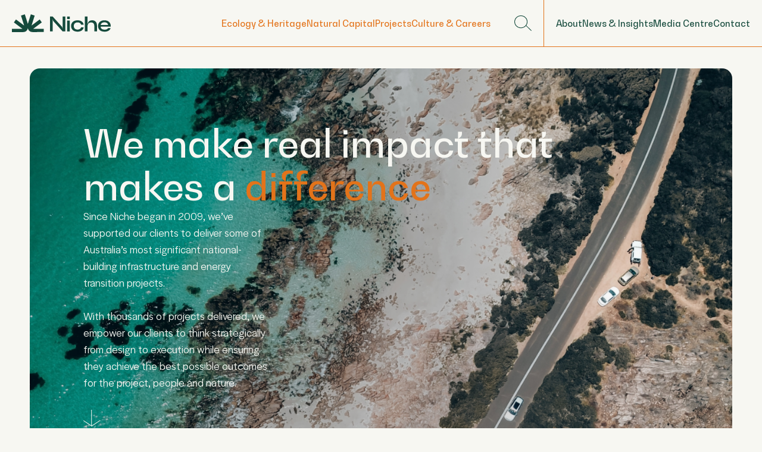

--- FILE ---
content_type: text/html; charset=UTF-8
request_url: https://niche-eh.com/projects/page/2/
body_size: 25979
content:
<!DOCTYPE html>
<html lang="en-US">
<head>
    <meta charset="UTF-8">
<script type="text/javascript">
/* <![CDATA[ */
var gform;gform||(document.addEventListener("gform_main_scripts_loaded",function(){gform.scriptsLoaded=!0}),document.addEventListener("gform/theme/scripts_loaded",function(){gform.themeScriptsLoaded=!0}),window.addEventListener("DOMContentLoaded",function(){gform.domLoaded=!0}),gform={domLoaded:!1,scriptsLoaded:!1,themeScriptsLoaded:!1,isFormEditor:()=>"function"==typeof InitializeEditor,callIfLoaded:function(o){return!(!gform.domLoaded||!gform.scriptsLoaded||!gform.themeScriptsLoaded&&!gform.isFormEditor()||(gform.isFormEditor()&&console.warn("The use of gform.initializeOnLoaded() is deprecated in the form editor context and will be removed in Gravity Forms 3.1."),o(),0))},initializeOnLoaded:function(o){gform.callIfLoaded(o)||(document.addEventListener("gform_main_scripts_loaded",()=>{gform.scriptsLoaded=!0,gform.callIfLoaded(o)}),document.addEventListener("gform/theme/scripts_loaded",()=>{gform.themeScriptsLoaded=!0,gform.callIfLoaded(o)}),window.addEventListener("DOMContentLoaded",()=>{gform.domLoaded=!0,gform.callIfLoaded(o)}))},hooks:{action:{},filter:{}},addAction:function(o,r,e,t){gform.addHook("action",o,r,e,t)},addFilter:function(o,r,e,t){gform.addHook("filter",o,r,e,t)},doAction:function(o){gform.doHook("action",o,arguments)},applyFilters:function(o){return gform.doHook("filter",o,arguments)},removeAction:function(o,r){gform.removeHook("action",o,r)},removeFilter:function(o,r,e){gform.removeHook("filter",o,r,e)},addHook:function(o,r,e,t,n){null==gform.hooks[o][r]&&(gform.hooks[o][r]=[]);var d=gform.hooks[o][r];null==n&&(n=r+"_"+d.length),gform.hooks[o][r].push({tag:n,callable:e,priority:t=null==t?10:t})},doHook:function(r,o,e){var t;if(e=Array.prototype.slice.call(e,1),null!=gform.hooks[r][o]&&((o=gform.hooks[r][o]).sort(function(o,r){return o.priority-r.priority}),o.forEach(function(o){"function"!=typeof(t=o.callable)&&(t=window[t]),"action"==r?t.apply(null,e):e[0]=t.apply(null,e)})),"filter"==r)return e[0]},removeHook:function(o,r,t,n){var e;null!=gform.hooks[o][r]&&(e=(e=gform.hooks[o][r]).filter(function(o,r,e){return!!(null!=n&&n!=o.tag||null!=t&&t!=o.priority)}),gform.hooks[o][r]=e)}});
/* ]]> */
</script>

    <meta http-equiv="X-UA-Compatible" content="IE=edge" />
    <meta name="viewport" content="width=device-width, initial-scale=1, maximum-scale=1.0, shrink-to-fit=no">
    <link rel="shortcut icon" type="image/png" href="https://niche-eh.com/wp-content/uploads/2024/01/Niche_Favicon-e1706522392870.png"/>
    <link rel="apple-touch-icon" href="https://niche-eh.com/wp-content/uploads/2024/01/Niche_Favicon-e1706522392870.png">
    <link rel="canonical" href="https://niche-eh.com/projects/" />

    
    <meta name='robots' content='index, follow, max-image-preview:large, max-snippet:-1, max-video-preview:-1' />
<meta name="dlm-version" content="5.1.6">
	<!-- This site is optimized with the Yoast SEO plugin v26.6 - https://yoast.com/wordpress/plugins/seo/ -->
	<title>Projects - Niche</title>
	<meta name="description" content="Latest news and insights from Niche. Environmental, natural capital, ecology and heritage consultants. Creating a sustainable future." />
	<link rel="canonical" href="https://niche-eh.com/projects/" />
	<meta property="og:locale" content="en_US" />
	<meta property="og:type" content="article" />
	<meta property="og:title" content="Projects - Niche" />
	<meta property="og:description" content="Latest news and insights from Niche. Environmental, natural capital, ecology and heritage consultants. Creating a sustainable future." />
	<meta property="og:url" content="https://niche-eh.com/projects/" />
	<meta property="og:site_name" content="Niche" />
	<meta property="article:publisher" content="https://www.facebook.com/NicheEHAus" />
	<meta property="article:modified_time" content="2024-09-19T00:40:03+00:00" />
	<meta name="twitter:card" content="summary_large_image" />
	<meta name="twitter:label1" content="Est. reading time" />
	<meta name="twitter:data1" content="4 minutes" />
	<script type="application/ld+json" class="yoast-schema-graph">{"@context":"https://schema.org","@graph":[{"@type":"WebPage","@id":"https://niche-eh.com/projects/","url":"https://niche-eh.com/projects/","name":"Projects - Niche","isPartOf":{"@id":"https://niche-eh.com/#website"},"datePublished":"2023-08-19T01:02:09+00:00","dateModified":"2024-09-19T00:40:03+00:00","description":"Latest news and insights from Niche. Environmental, natural capital, ecology and heritage consultants. Creating a sustainable future.","inLanguage":"en-US","potentialAction":[{"@type":"ReadAction","target":["https://niche-eh.com/projects/"]}]},{"@type":"WebSite","@id":"https://niche-eh.com/#website","url":"https://niche-eh.com/","name":"Niche Environment and Heritage","description":"Excellence in your environment","publisher":{"@id":"https://niche-eh.com/#organization"},"potentialAction":[{"@type":"SearchAction","target":{"@type":"EntryPoint","urlTemplate":"https://niche-eh.com/?s={search_term_string}"},"query-input":{"@type":"PropertyValueSpecification","valueRequired":true,"valueName":"search_term_string"}}],"inLanguage":"en-US"},{"@type":"Organization","@id":"https://niche-eh.com/#organization","name":"Niche","url":"https://niche-eh.com/","logo":{"@type":"ImageObject","inLanguage":"en-US","@id":"https://niche-eh.com/#/schema/logo/image/","url":"https://niche-eh.com/wp-content/uploads/2023/11/logo-dark-lg.svg","contentUrl":"https://niche-eh.com/wp-content/uploads/2023/11/logo-dark-lg.svg","width":1,"height":1,"caption":"Niche"},"image":{"@id":"https://niche-eh.com/#/schema/logo/image/"},"sameAs":["https://www.facebook.com/NicheEHAus","https://au.linkedin.com/company/niche-environment-and-heritage","https://www.instagram.com/niche_aus/"]}]}</script>
	<!-- / Yoast SEO plugin. -->


<link rel='dns-prefetch' href='//ajax.googleapis.com' />
<link rel='dns-prefetch' href='//cdn.jsdelivr.net' />
<link rel='dns-prefetch' href='//cdnjs.cloudflare.com' />
<link rel='dns-prefetch' href='//fonts.googleapis.com' />
<link rel="alternate" type="application/rss+xml" title="Niche &raquo; Feed" href="https://niche-eh.com/feed/" />
<link rel="alternate" title="oEmbed (JSON)" type="application/json+oembed" href="https://niche-eh.com/wp-json/oembed/1.0/embed?url=https%3A%2F%2Fniche-eh.com%2Fprojects%2F" />
<link rel="alternate" title="oEmbed (XML)" type="text/xml+oembed" href="https://niche-eh.com/wp-json/oembed/1.0/embed?url=https%3A%2F%2Fniche-eh.com%2Fprojects%2F&#038;format=xml" />
<style id='wp-img-auto-sizes-contain-inline-css' type='text/css'>
img:is([sizes=auto i],[sizes^="auto," i]){contain-intrinsic-size:3000px 1500px}
/*# sourceURL=wp-img-auto-sizes-contain-inline-css */
</style>

<link rel='stylesheet' id='wp-block-library-css' href='https://niche-eh.com/wp-includes/css/dist/block-library/style.min.css?ver=6.9' type='text/css' media='all' />
<style id='global-styles-inline-css' type='text/css'>
:root{--wp--preset--aspect-ratio--square: 1;--wp--preset--aspect-ratio--4-3: 4/3;--wp--preset--aspect-ratio--3-4: 3/4;--wp--preset--aspect-ratio--3-2: 3/2;--wp--preset--aspect-ratio--2-3: 2/3;--wp--preset--aspect-ratio--16-9: 16/9;--wp--preset--aspect-ratio--9-16: 9/16;--wp--preset--color--black: #000000;--wp--preset--color--cyan-bluish-gray: #abb8c3;--wp--preset--color--white: #ffffff;--wp--preset--color--pale-pink: #f78da7;--wp--preset--color--vivid-red: #cf2e2e;--wp--preset--color--luminous-vivid-orange: #ff6900;--wp--preset--color--luminous-vivid-amber: #fcb900;--wp--preset--color--light-green-cyan: #7bdcb5;--wp--preset--color--vivid-green-cyan: #00d084;--wp--preset--color--pale-cyan-blue: #8ed1fc;--wp--preset--color--vivid-cyan-blue: #0693e3;--wp--preset--color--vivid-purple: #9b51e0;--wp--preset--gradient--vivid-cyan-blue-to-vivid-purple: linear-gradient(135deg,rgb(6,147,227) 0%,rgb(155,81,224) 100%);--wp--preset--gradient--light-green-cyan-to-vivid-green-cyan: linear-gradient(135deg,rgb(122,220,180) 0%,rgb(0,208,130) 100%);--wp--preset--gradient--luminous-vivid-amber-to-luminous-vivid-orange: linear-gradient(135deg,rgb(252,185,0) 0%,rgb(255,105,0) 100%);--wp--preset--gradient--luminous-vivid-orange-to-vivid-red: linear-gradient(135deg,rgb(255,105,0) 0%,rgb(207,46,46) 100%);--wp--preset--gradient--very-light-gray-to-cyan-bluish-gray: linear-gradient(135deg,rgb(238,238,238) 0%,rgb(169,184,195) 100%);--wp--preset--gradient--cool-to-warm-spectrum: linear-gradient(135deg,rgb(74,234,220) 0%,rgb(151,120,209) 20%,rgb(207,42,186) 40%,rgb(238,44,130) 60%,rgb(251,105,98) 80%,rgb(254,248,76) 100%);--wp--preset--gradient--blush-light-purple: linear-gradient(135deg,rgb(255,206,236) 0%,rgb(152,150,240) 100%);--wp--preset--gradient--blush-bordeaux: linear-gradient(135deg,rgb(254,205,165) 0%,rgb(254,45,45) 50%,rgb(107,0,62) 100%);--wp--preset--gradient--luminous-dusk: linear-gradient(135deg,rgb(255,203,112) 0%,rgb(199,81,192) 50%,rgb(65,88,208) 100%);--wp--preset--gradient--pale-ocean: linear-gradient(135deg,rgb(255,245,203) 0%,rgb(182,227,212) 50%,rgb(51,167,181) 100%);--wp--preset--gradient--electric-grass: linear-gradient(135deg,rgb(202,248,128) 0%,rgb(113,206,126) 100%);--wp--preset--gradient--midnight: linear-gradient(135deg,rgb(2,3,129) 0%,rgb(40,116,252) 100%);--wp--preset--font-size--small: 13px;--wp--preset--font-size--medium: 20px;--wp--preset--font-size--large: 36px;--wp--preset--font-size--x-large: 42px;--wp--preset--spacing--20: 0.44rem;--wp--preset--spacing--30: 0.67rem;--wp--preset--spacing--40: 1rem;--wp--preset--spacing--50: 1.5rem;--wp--preset--spacing--60: 2.25rem;--wp--preset--spacing--70: 3.38rem;--wp--preset--spacing--80: 5.06rem;--wp--preset--shadow--natural: 6px 6px 9px rgba(0, 0, 0, 0.2);--wp--preset--shadow--deep: 12px 12px 50px rgba(0, 0, 0, 0.4);--wp--preset--shadow--sharp: 6px 6px 0px rgba(0, 0, 0, 0.2);--wp--preset--shadow--outlined: 6px 6px 0px -3px rgb(255, 255, 255), 6px 6px rgb(0, 0, 0);--wp--preset--shadow--crisp: 6px 6px 0px rgb(0, 0, 0);}:where(.is-layout-flex){gap: 0.5em;}:where(.is-layout-grid){gap: 0.5em;}body .is-layout-flex{display: flex;}.is-layout-flex{flex-wrap: wrap;align-items: center;}.is-layout-flex > :is(*, div){margin: 0;}body .is-layout-grid{display: grid;}.is-layout-grid > :is(*, div){margin: 0;}:where(.wp-block-columns.is-layout-flex){gap: 2em;}:where(.wp-block-columns.is-layout-grid){gap: 2em;}:where(.wp-block-post-template.is-layout-flex){gap: 1.25em;}:where(.wp-block-post-template.is-layout-grid){gap: 1.25em;}.has-black-color{color: var(--wp--preset--color--black) !important;}.has-cyan-bluish-gray-color{color: var(--wp--preset--color--cyan-bluish-gray) !important;}.has-white-color{color: var(--wp--preset--color--white) !important;}.has-pale-pink-color{color: var(--wp--preset--color--pale-pink) !important;}.has-vivid-red-color{color: var(--wp--preset--color--vivid-red) !important;}.has-luminous-vivid-orange-color{color: var(--wp--preset--color--luminous-vivid-orange) !important;}.has-luminous-vivid-amber-color{color: var(--wp--preset--color--luminous-vivid-amber) !important;}.has-light-green-cyan-color{color: var(--wp--preset--color--light-green-cyan) !important;}.has-vivid-green-cyan-color{color: var(--wp--preset--color--vivid-green-cyan) !important;}.has-pale-cyan-blue-color{color: var(--wp--preset--color--pale-cyan-blue) !important;}.has-vivid-cyan-blue-color{color: var(--wp--preset--color--vivid-cyan-blue) !important;}.has-vivid-purple-color{color: var(--wp--preset--color--vivid-purple) !important;}.has-black-background-color{background-color: var(--wp--preset--color--black) !important;}.has-cyan-bluish-gray-background-color{background-color: var(--wp--preset--color--cyan-bluish-gray) !important;}.has-white-background-color{background-color: var(--wp--preset--color--white) !important;}.has-pale-pink-background-color{background-color: var(--wp--preset--color--pale-pink) !important;}.has-vivid-red-background-color{background-color: var(--wp--preset--color--vivid-red) !important;}.has-luminous-vivid-orange-background-color{background-color: var(--wp--preset--color--luminous-vivid-orange) !important;}.has-luminous-vivid-amber-background-color{background-color: var(--wp--preset--color--luminous-vivid-amber) !important;}.has-light-green-cyan-background-color{background-color: var(--wp--preset--color--light-green-cyan) !important;}.has-vivid-green-cyan-background-color{background-color: var(--wp--preset--color--vivid-green-cyan) !important;}.has-pale-cyan-blue-background-color{background-color: var(--wp--preset--color--pale-cyan-blue) !important;}.has-vivid-cyan-blue-background-color{background-color: var(--wp--preset--color--vivid-cyan-blue) !important;}.has-vivid-purple-background-color{background-color: var(--wp--preset--color--vivid-purple) !important;}.has-black-border-color{border-color: var(--wp--preset--color--black) !important;}.has-cyan-bluish-gray-border-color{border-color: var(--wp--preset--color--cyan-bluish-gray) !important;}.has-white-border-color{border-color: var(--wp--preset--color--white) !important;}.has-pale-pink-border-color{border-color: var(--wp--preset--color--pale-pink) !important;}.has-vivid-red-border-color{border-color: var(--wp--preset--color--vivid-red) !important;}.has-luminous-vivid-orange-border-color{border-color: var(--wp--preset--color--luminous-vivid-orange) !important;}.has-luminous-vivid-amber-border-color{border-color: var(--wp--preset--color--luminous-vivid-amber) !important;}.has-light-green-cyan-border-color{border-color: var(--wp--preset--color--light-green-cyan) !important;}.has-vivid-green-cyan-border-color{border-color: var(--wp--preset--color--vivid-green-cyan) !important;}.has-pale-cyan-blue-border-color{border-color: var(--wp--preset--color--pale-cyan-blue) !important;}.has-vivid-cyan-blue-border-color{border-color: var(--wp--preset--color--vivid-cyan-blue) !important;}.has-vivid-purple-border-color{border-color: var(--wp--preset--color--vivid-purple) !important;}.has-vivid-cyan-blue-to-vivid-purple-gradient-background{background: var(--wp--preset--gradient--vivid-cyan-blue-to-vivid-purple) !important;}.has-light-green-cyan-to-vivid-green-cyan-gradient-background{background: var(--wp--preset--gradient--light-green-cyan-to-vivid-green-cyan) !important;}.has-luminous-vivid-amber-to-luminous-vivid-orange-gradient-background{background: var(--wp--preset--gradient--luminous-vivid-amber-to-luminous-vivid-orange) !important;}.has-luminous-vivid-orange-to-vivid-red-gradient-background{background: var(--wp--preset--gradient--luminous-vivid-orange-to-vivid-red) !important;}.has-very-light-gray-to-cyan-bluish-gray-gradient-background{background: var(--wp--preset--gradient--very-light-gray-to-cyan-bluish-gray) !important;}.has-cool-to-warm-spectrum-gradient-background{background: var(--wp--preset--gradient--cool-to-warm-spectrum) !important;}.has-blush-light-purple-gradient-background{background: var(--wp--preset--gradient--blush-light-purple) !important;}.has-blush-bordeaux-gradient-background{background: var(--wp--preset--gradient--blush-bordeaux) !important;}.has-luminous-dusk-gradient-background{background: var(--wp--preset--gradient--luminous-dusk) !important;}.has-pale-ocean-gradient-background{background: var(--wp--preset--gradient--pale-ocean) !important;}.has-electric-grass-gradient-background{background: var(--wp--preset--gradient--electric-grass) !important;}.has-midnight-gradient-background{background: var(--wp--preset--gradient--midnight) !important;}.has-small-font-size{font-size: var(--wp--preset--font-size--small) !important;}.has-medium-font-size{font-size: var(--wp--preset--font-size--medium) !important;}.has-large-font-size{font-size: var(--wp--preset--font-size--large) !important;}.has-x-large-font-size{font-size: var(--wp--preset--font-size--x-large) !important;}
/*# sourceURL=global-styles-inline-css */
</style>

<style id='classic-theme-styles-inline-css' type='text/css'>
/*! This file is auto-generated */
.wp-block-button__link{color:#fff;background-color:#32373c;border-radius:9999px;box-shadow:none;text-decoration:none;padding:calc(.667em + 2px) calc(1.333em + 2px);font-size:1.125em}.wp-block-file__button{background:#32373c;color:#fff;text-decoration:none}
/*# sourceURL=/wp-includes/css/classic-themes.min.css */
</style>
<link rel='stylesheet' id='font-style-css' href='//fonts.googleapis.com/css2?family=Prompt%3Awght%40300%3B400%3B500%3B600%3B700&#038;display=swap&#038;ver=6.9' type='text/css' media='all' />
<link rel='stylesheet' id='main-style-init-css' href='https://niche-eh.com/wp-content/themes/niche-eh/style.css?ver=6.9' type='text/css' media='all' />
<link rel='stylesheet' id='main-styles-css' href='https://niche-eh.com/wp-content/themes/niche-eh/dist/style.min.css?ver=6.9' type='text/css' media='all' />
<script type="text/javascript" src="//ajax.googleapis.com/ajax/libs/jquery/2.2.4/jquery.min.js" id="jquery-js"></script>
<script type="text/javascript" src="https://niche-eh.com/wp-content/themes/niche-eh/assets/js/vendor/isotope.pkgd.min.js?ver=6.9" id="isotope-script-js"></script>
<link rel="https://api.w.org/" href="https://niche-eh.com/wp-json/" /><link rel="alternate" title="JSON" type="application/json" href="https://niche-eh.com/wp-json/wp/v2/pages/113" /><link rel="EditURI" type="application/rsd+xml" title="RSD" href="https://niche-eh.com/xmlrpc.php?rsd" />
<meta name="generator" content="WordPress 6.9" />
<link rel='shortlink' href='https://niche-eh.com/?p=113' />
		<style type="text/css" id="wp-custom-css">
			.entry-content h4 {font-weight:500;margin-top:10px;}

.disclaimer {font-size: 13px;            line-height: 24px;margin-bottom:40px; font-style:italic;}		</style>
		
        <!-- Google tag (gtag.js) --> <script async src="https://www.googletagmanager.com/gtag/js?id=AW-971407337"></script> <script> window.dataLayer = window.dataLayer || []; function gtag(){dataLayer.push(arguments);} gtag('js', new Date()); gtag('config', 'AW-971407337'); </script>

<!-- Google tag (gtag.js) --> <script async src="https://www.googletagmanager.com/gtag/js?id=G-XK9YKBZR5C"></script> <script> window.dataLayer = window.dataLayer || []; function gtag(){dataLayer.push(arguments);} gtag('js', new Date()); gtag('config', 'G-XK9YKBZR5C'); </script>    
<link rel='stylesheet' id='gform_basic-css' href='https://niche-eh.com/wp-content/plugins/gravityforms/assets/css/dist/basic.min.css?ver=2.9.25' type='text/css' media='all' />
<link rel='stylesheet' id='gform_theme_components-css' href='https://niche-eh.com/wp-content/plugins/gravityforms/assets/css/dist/theme-components.min.css?ver=2.9.25' type='text/css' media='all' />
<link rel='stylesheet' id='gform_theme-css' href='https://niche-eh.com/wp-content/plugins/gravityforms/assets/css/dist/theme.min.css?ver=2.9.25' type='text/css' media='all' />
</head>


<body class="paged wp-singular page-template-default page page-id-113 paged-2 page-paged-2 wp-theme-niche-eh no-js theme-off-white" id="top">

	
	<script>
		var body = document.body;
		body.classList.remove("no-js");
		body.classList.add("js");
	</script>

        <!-- <div class="page_preloader">
        <div class="container">
            <div class="row center">
                <div class="col-12">
                    <lottie-player class="loading" src="https://lottie.host/8dc4b28e-2eca-4a57-95a1-33d38519a44e/9sIyRAA39P.json" background="transparent" speed="1" style="width: 300px; height: 300px;" loop autoplay></lottie-player>
                </div>
            </div>
        </div>
    </div> -->
    
    <!-- Cookies Section -->

    <!--
    <section id="cookies" class="cookies-section">
        <div class="block">
            <p>Niche uses cookies to enhance your online experiences. By using this website you agree to our <a href="javascript:;">Cookie Policy.</a></p>
            <div class="btn-group">
                <button id="closeCookies" type="button" class="btn btn-md btn-white btn-glue">Accept</button>
                <button type="button" class="btn btn-md btn-white btn-glue">Cookie Settings</button>
            </div>
        </div>
    </section> -->

     <!-- Header Section -->
     <header id="headerSection" class="header-section animate-down">
        <div class="container-fluid">
            <div id="toggleNav" class="block">
                <a class="logo" href="https://niche-eh.com/">
                    <svg xmlns="http://www.w3.org/2000/svg" width="166.97" height="29.091" viewBox="0 0 166.97 29.091">
                        <g transform="translate(-21.824 -24.501)">
                            <g transform="translate(17.618 23.5)">
                            <g>
                                <path d="M69.523,21.3v1.874h-.1L68.7,20.439,52.7,3.274H48.153V27.651H52.7V7.7h.1l.718,2.709L69.523,27.651h4.561V3.274H69.523Z" transform="translate(20.435 1.389)" fill="currentColor"/>
                                <rect width="4.494" height="17.839" transform="translate(97.496 11.202)" fill="currentColor"/>
                                <path d="M78.491,13.762a5.171,5.171,0,0,1,2.222-2.035,7.63,7.63,0,0,1,3.437-.718,7.089,7.089,0,0,1,3.844.954,4.529,4.529,0,0,1,2,2.56l.051.135h4.393l-.051-.152A6.953,6.953,0,0,0,92.73,10.9a8.965,8.965,0,0,0-3.564-2.441,13.81,13.81,0,0,0-5.119-.879A13.483,13.483,0,0,0,78.27,8.728a8.917,8.917,0,0,0-3.8,3.235,8.872,8.872,0,0,0-1.35,4.924V16.9a8.988,8.988,0,0,0,1.343,4.941,8.727,8.727,0,0,0,3.8,3.243,13.677,13.677,0,0,0,5.8,1.141,13.827,13.827,0,0,0,5.059-.862A9,9,0,0,0,92.7,22.944a7.268,7.268,0,0,0,1.722-3.624l.017-.17H90.03l-.017.135a4.575,4.575,0,0,1-2.037,2.585,7.2,7.2,0,0,1-3.826.929,7.865,7.865,0,0,1-3.448-.7,5.04,5.04,0,0,1-2.221-2.018,6.2,6.2,0,0,1-.769-3.176V16.87a5.991,5.991,0,0,1,.779-3.108" transform="translate(31.03 3.216)" fill="currentColor"/>
                                <path d="M106.112,10.4a7.759,7.759,0,0,0-4.075-1,9.074,9.074,0,0,0-4.621,1.057c-2.525,1.469-3.2,4.827-3.2,4.827H94V3.274H89.505V27.651H94V18.8a6.084,6.084,0,0,1,.752-3.084,5.26,5.26,0,0,1,2.119-2.044,6.69,6.69,0,0,1,3.211-.735,5.247,5.247,0,0,1,4,1.453,5.864,5.864,0,0,1,1.376,4.191v9.07h4.494V17.768a9.451,9.451,0,0,0-1-4.494,6.844,6.844,0,0,0-2.837-2.872" transform="translate(37.984 1.389)" fill="currentColor"/>
                                <path d="M126.558,17a9.391,9.391,0,0,0-1.276-4.95,8.6,8.6,0,0,0-3.648-3.286,12.716,12.716,0,0,0-5.685-1.174A12.855,12.855,0,0,0,110.282,8.7,8.878,8.878,0,0,0,106.5,11.95a9.028,9.028,0,0,0-1.36,5v.017a9.047,9.047,0,0,0,1.335,5,8.417,8.417,0,0,0,3.817,3.168,14.7,14.7,0,0,0,5.93,1.09,16.121,16.121,0,0,0,3.5-.363,11.231,11.231,0,0,0,2.957-1.081,7.993,7.993,0,0,0,2.231-1.765,6.673,6.673,0,0,0,1.335-2.383l.05-.185H121.98l-.068.135a3.364,3.364,0,0,1-1.216,1.292,6.442,6.442,0,0,1-1.943.81,10.732,10.732,0,0,1-5.844-.278,4.835,4.835,0,0,1-3.332-4.444h16.981Zm-16.9-1.79a5.193,5.193,0,0,1,.655-1.79,4.83,4.83,0,0,1,2.213-1.917,8.444,8.444,0,0,1,3.488-.651,7.616,7.616,0,0,1,3.32.668,4.837,4.837,0,0,1,2.806,3.691Z" transform="translate(44.618 3.221)" fill="currentColor"/>
                                <rect width="4.494" height="4.059" transform="translate(97.496 4.664)" fill="currentColor"/>
                            </g>
                            </g>
                            <g transform="translate(21.824 24.5)">
                            <path d="M53.879,29.041l0-5.2-17.988.016L50.479,13.238,46.957,8.4,33.174,18.432,38.467,2.091,32.014,0,26.929,15.7,21.817.01l-6.45,2.1,5.323,16.333L6.89,8.435,3.376,13.28l14.611,10.6L0,23.892l0,5.2,19,0a8.157,8.157,0,0,0,7.853-5.941l.081-.285.067.238a8.157,8.157,0,0,0,7.861,5.954Z" transform="translate(0 0)" fill="currentColor"/>
                            </g>
                        </g>
                    </svg>                      
                </a>
                <button id="toggleBtn" type="button" class="toggler">
                    <span></span>
                </button>
                <div class="menu-wrapper">
                    <div class="header-wrapper">    
                                              
                                                    <ul class="primary">
                                                                    
                                    <li 
                                                                                                                    class="mega-menu"
                                                                                                                >
                                        <a class="btn btn-link" href="https://niche-eh.com/expertise/">Ecology & Heritage</a>

                                        
                                                                                            <div class="sub-menu mega-menu">
                                                    <div class="container">
                                                        <div class="block">
                                                            <div class="text">
                                                                <h4>Creating a sustainable future.</h4>
                                                                <p>At Niche, we do work that matters and has a lasting and profound impact on our clients, communities and our environment. We want to leave a positive legacy on the world and create a sustainable future.</p>
                                                            </div>
                                                            <div class="menu-items">
                                                                <button class="btn btn-submenu">
                                                                    <img src="https://niche-eh.com/wp-content/themes/niche-eh/assets/images/svg/back-menu.svg" alt="back-menu">
                                                                </button>
                                                                <div class="heading">
                                                                    <a class="btn btn-link" href="https://niche-eh.com/expertise/">Ecology & Heritage</a>
                                                                </div>
                                                                <ul>

                                                                       
                                                                            <li>
                                                                                <a href="https://niche-eh.com/expertise/ecology-terrestrial-and-aquatic/">
                                                                                    <span>01</span> Ecology – Terrestrial and Aquatic <img src="https://niche-eh.com/wp-content/themes/niche-eh/assets/images/svg/menu-arrow.svg" alt="arrow">
                                                                                </a>
                                                                            </li>
                                                                               
                                                                            <li>
                                                                                <a href="https://niche-eh.com/expertise/heritage-management/">
                                                                                    <span>02</span> Heritage Management <img src="https://niche-eh.com/wp-content/themes/niche-eh/assets/images/svg/menu-arrow.svg" alt="arrow">
                                                                                </a>
                                                                            </li>
                                                                               
                                                                            <li>
                                                                                <a href="https://niche-eh.com/expertise/spatial-services/">
                                                                                    <span>03</span> Spatial Services <img src="https://niche-eh.com/wp-content/themes/niche-eh/assets/images/svg/menu-arrow.svg" alt="arrow">
                                                                                </a>
                                                                            </li>
                                                                                                                                    
                                                                </ul>
                                                            </div>
                                                        </div>
                                                    </div>
                                                </div>
                                            
                                                                            </li>
                                                                    
                                    <li 
                                                                                                                    class="mega-menu"
                                                                                                                >
                                        <a class="btn btn-link" href="https://niche-eh.com/expertise/natural-capital-and-offsetting/">Natural Capital</a>

                                        
                                                                                            <div class="sub-menu mega-menu">
                                                    <div class="container">
                                                        <div class="block">
                                                            <div class="text">
                                                                <h4>Natural Capital Expertise</h4>
                                                                <p>Niche provides natural capital services for organisations and landowners seeking to address their impacts on nature, biodiversity and climate—all built on our deep environmental science knowledge.  </p>
                                                            </div>
                                                            <div class="menu-items">
                                                                <button class="btn btn-submenu">
                                                                    <img src="https://niche-eh.com/wp-content/themes/niche-eh/assets/images/svg/back-menu.svg" alt="back-menu">
                                                                </button>
                                                                <div class="heading">
                                                                    <a class="btn btn-link" href="https://niche-eh.com/expertise/natural-capital-and-offsetting/">Natural Capital</a>
                                                                </div>
                                                                <ul>

                                                                       
                                                                            <li>
                                                                                <a href="https://niche-eh.com/expertise/nature-advisory-services/">
                                                                                    <span>01</span> Nature Advisory <img src="https://niche-eh.com/wp-content/themes/niche-eh/assets/images/svg/menu-arrow.svg" alt="arrow">
                                                                                </a>
                                                                            </li>
                                                                               
                                                                            <li>
                                                                                <a href="https://niche-eh.com/expertise/biodiversity-offset-strategy/">
                                                                                    <span>02</span> Biodiversity Offset Strategy <img src="https://niche-eh.com/wp-content/themes/niche-eh/assets/images/svg/menu-arrow.svg" alt="arrow">
                                                                                </a>
                                                                            </li>
                                                                               
                                                                            <li>
                                                                                <a href="https://niche-eh.com/biodiversity-credits/">
                                                                                    <span>03</span> Biodiversity Credit Brokerage <img src="https://niche-eh.com/wp-content/themes/niche-eh/assets/images/svg/menu-arrow.svg" alt="arrow">
                                                                                </a>
                                                                            </li>
                                                                               
                                                                            <li>
                                                                                <a href="https://niche-eh.com/landholder-services/">
                                                                                    <span>04</span> Landholder Services <img src="https://niche-eh.com/wp-content/themes/niche-eh/assets/images/svg/menu-arrow.svg" alt="arrow">
                                                                                </a>
                                                                            </li>
                                                                               
                                                                            <li>
                                                                                <a href="https://niche-eh.com/expertise/carbon-advisory/">
                                                                                    <span>05</span> Carbon Advisory <img src="https://niche-eh.com/wp-content/themes/niche-eh/assets/images/svg/menu-arrow.svg" alt="arrow">
                                                                                </a>
                                                                            </li>
                                                                                                                                    
                                                                </ul>
                                                            </div>
                                                        </div>
                                                    </div>
                                                </div>
                                            
                                                                            </li>
                                                                    
                                    <li 
                                                                        >
                                        <a class="btn btn-link" href="https://niche-eh.com/projects/">Projects</a>

                                                                            </li>
                                                                    
                                    <li 
                                                                        >
                                        <a class="btn btn-link" href="https://niche-eh.com/culture-careers/">Culture & Careers</a>

                                                                            </li>
                                                        
                            </ul>
                        
                        <div id="searchBar" class="search-bar">
                            <div id="searchOpen" class="trigger">
                                <svg xmlns="http://www.w3.org/2000/svg" width="28.854" height="26.854" viewBox="0 0 28.854 26.854">
                                    <g fill="none" stroke="currentColor" stroke-width="1">
                                      <circle cx="11" cy="11" r="11" stroke="none"/>
                                      <circle cx="11" cy="11" r="10.5" fill="none"/>
                                    </g>
                                    <line x2="9" y2="9" transform="translate(19.5 17.5)" fill="none" stroke="currentColor" stroke-width="1"/>
                                </svg>
                            </div>
                            <div class="item">
                                <div class="icon">
                                    <svg  xmlns="http://www.w3.org/2000/svg" width="28.854" height="26.854" viewBox="0 0 28.854 26.854">
                                        <g fill="none" stroke="currentColor" stroke-width="1">
                                          <circle cx="11" cy="11" r="11" stroke="none"/>
                                          <circle cx="11" cy="11" r="10.5" fill="none"/>
                                        </g>
                                        <line x2="9" y2="9" transform="translate(19.5 17.5)" fill="none" stroke="currentColor" stroke-width="1"/>
                                    </svg>
                                </div>
                                <form action="/" method="get">
                                    <input placeholder="Search..." name="s" type="text" value="">
                                </form>
                                <button id="searchClose" class="button">
                                    <img src="https://niche-eh.com/wp-content/themes/niche-eh/assets/images/svg/search-close.svg" alt="close"/>
                                </button>
                            </div>
                        </div>

                                                <ul class="secondary">
                                                            
                                <li class="small-menu">
                                    <a class="btn btn-link" href="https://niche-eh.com/about/">About</a>
                                                                        <div class="sub-menu-sm">
                                        <div class="menu-items">
                                            <button class="btn btn-submenu-sm">
                                                <img src="https://niche-eh.com/wp-content/themes/niche-eh/assets/images/svg/back-menu.svg" alt="back-menu">
                                            </button>
                                            <div class="heading">
                                                <a class="btn btn-link" href="https://niche-eh.com/about/">About</a>
                                            </div>
                                            <ul>
                                                                                                <li>
                                                    <a href="https://niche-eh.com/about/people/">
                                                        <span>01</span> People <img src="https://niche-eh.com/wp-content/themes/niche-eh/assets/images/svg/menu-arrow.svg" alt="arrow">
                                                    </a>
                                                </li>
                                                                                                <li>
                                                    <a href="https://niche-eh.com/impacts/">
                                                        <span>02</span> Impacts <img src="https://niche-eh.com/wp-content/themes/niche-eh/assets/images/svg/menu-arrow.svg" alt="arrow">
                                                    </a>
                                                </li>
                                                                                                <li>
                                                    <a href="https://niche-eh.com/integrity-ethics/">
                                                        <span>03</span> Ethics & Integrity <img src="https://niche-eh.com/wp-content/themes/niche-eh/assets/images/svg/menu-arrow.svg" alt="arrow">
                                                    </a>
                                                </li>
                                                                                            </ul>
                                        </div>
                                    </div> 
                                                                    </li>

                                                            
                                <li >
                                    <a class="btn btn-link" href="https://niche-eh.com/news-insights/">News & Insights</a>
                                                                    </li>

                                                            
                                <li >
                                    <a class="btn btn-link" href="https://niche-eh.com/media-centre/">Media Centre</a>
                                                                    </li>

                                                            
                                <li >
                                    <a class="btn btn-link" href="https://niche-eh.com/contact/">Contact</a>
                                                                    </li>

                                                
                        </ul>
                                            </div>
                </div>
            </div>
        </div>
    </header>

    <!-- Smooth Scroll Wrapper -->
    <div id="smooth-wrapper">
        <div id="smooth-content">
        <!-- Main -->
        <main id="top">
        
	

    <section class="hero-section animate-up pt-none pb-none  pt-default pb-default" id="banner-block_fd88a08b15a55e3dcf31501a7194ff74">
        <div class="container">
            <div class="block">
                
                                <div class="bg">
                    <img fetchpriority="high" decoding="async" width="2596" height="1262" src="https://niche-eh.com/wp-content/uploads/2024/01/Group-2691@2x.png" class="attachment-full size-full" alt="" srcset="https://niche-eh.com/wp-content/uploads/2024/01/Group-2691@2x.png 2596w, https://niche-eh.com/wp-content/uploads/2024/01/Group-2691@2x-300x146.png 300w, https://niche-eh.com/wp-content/uploads/2024/01/Group-2691@2x-1024x498.png 1024w, https://niche-eh.com/wp-content/uploads/2024/01/Group-2691@2x-768x373.png 768w, https://niche-eh.com/wp-content/uploads/2024/01/Group-2691@2x-1536x747.png 1536w, https://niche-eh.com/wp-content/uploads/2024/01/Group-2691@2x-2048x996.png 2048w" sizes="(max-width: 2596px) 100vw, 2596px" />                </div>
                
                <div class="content">
                    <h1 class="display animate-up">
                       We make real impact that makes a  <span class="text-secondary">difference</span>                    </h1>
                    <p class="text animate-up">
                        Since Niche began in 2009, we’ve supported our clients to deliver some of Australia’s most significant national-building infrastructure and energy transition projects.
<br /> 
<br /> 
With thousands of projects delivered, we empower our clients to think strategically from design to execution while ensuring they achieve the best possible outcomes for the project, people and nature.                    </p>
                    
                    <a data-scroll="firstSection" class="btn btn-arrow animate-up" href="javascript:;">
                        <svg xmlns="http://www.w3.org/2000/svg" width="27.793" height="27.655" viewBox="0 0 27.793 27.655">
                            <g transform="translate(0.277)">
                            <g>
                                <line y2="26.659" transform="translate(13.33)" fill="none" stroke="currentColor" stroke-width="1"/>
                                <line x2="13.909" y2="9.273" transform="translate(0 17.966)" fill="none" stroke="currentColor" stroke-width="1"/>
                                <line x1="13.909" y2="9.273" transform="translate(13.33 17.966)" fill="none" stroke="currentColor" stroke-width="1"/>
                            </g>
                            </g>
                        </svg>                                  
                    </a>
                </div>
            </div>
        </div>
    </section>
    <div class="firstSection"></div>




    
    <section class="scrollText-section  bg-default pt-default pb-default text-def" id="content-block_94e5592581101c56cb1c24f70bfac51c">
        <div class="container">
            <div class="block">
                <h4 class="scroll text-secondary">

                                            <span>EXCELLENCE IN</span>
                                            <span>YOUR ENVIRONMENT</span>
                                    </h4>
            </div>
        </div>
    </section>




    
    <section class="heading-text  pt-none pb-default" id="content-block_0dfa22d1cddd95d0503d93a34ab85229">
        <div class="container">
        <div class="block">
            <h3 class="h1 animate-up">Making a real difference</h3>
            <div class="content">
            <div class="text animate-up">
                <div>
                    <p>We are optimistic, but pragmatic. We know achieving sustainable development goals can be hard. Sometimes processes are imperfect. Each nature positive outcome, each hectare preserved for biodiversity conservation, each cultural heritage site assessed, recorded and respected is a step towards a sustainable future. That is the impact we seek to create.</p>
                </div>

                <ul>
                                    </ul>

            </div>
            </div>
        </div>
        </div>
    </section>





    <section class="project-section   pt-none pb-lg" id="content-block_d8f0cfc45262d705258546493b0d2c6b">
        <div class="container">
            <div class="heading">
                <h2 class="p animate-up">Our Projects</h2>
                <!-- <div class="animate-up">
                    <a href="javascript:;" class="btn btn-primary-outline btn-md btn-glue">View All</a>
                </div> -->
            </div>
        </div>

        
        <div class="project-filter">

            <div class="container animate-up">
                <div class="project-filter-nav">
                
                    <div class="title">Filter by</div>

                    <div class="nav-items filters">

                                                <div class="item item-dropdown">
                            <div class="item-select">
                                Expertise
                                <svg xmlns="http://www.w3.org/2000/svg" width="21.174" height="21.036" viewBox="0 0 21.174 21.036">
                                    <g data-name="Arrow Down" transform="translate(-1041.723 -4836.8)">
                                        <g data-name="Group 2199" transform="translate(1042 4836.8)">
                                        <line data-name="Line 1337" y2="20.18" transform="translate(10.09)" fill="none" stroke="#154a3c" stroke-width="1"/>
                                        <line data-name="Line 1338" x2="10.529" y2="7.019" transform="translate(0 13.6)" fill="none" stroke="#154a3c" stroke-width="1"/>
                                        <line data-name="Line 1339" x1="10.529" y2="7.019" transform="translate(10.09 13.6)" fill="none" stroke="#154a3c" stroke-width="1"/>
                                        </g>
                                    </g>
                                </svg>
                            </div>
                            <div class="item-results" id="expertise-filter">
                                <!-- <div class="filter-option" data-filter="*">All</div> -->
                                <div class="filter-option" data-filter=".natural-capital-offsetting">Natural Capital &amp; Offsetting</div><div class="filter-option" data-filter=".ecology-terrestrial-aquatic">Ecology – Terrestrial &amp; Aquatic</div><div class="filter-option" data-filter=".heritage-management">Heritage Management</div><div class="filter-option" data-filter=".spatial-services">Spatial Services</div>                            </div>
                        </div>
                        
                                                <div class="item item-dropdown">
                            <div class="item-select">
                                Sector
                                <svg xmlns="http://www.w3.org/2000/svg" width="21.174" height="21.036" viewBox="0 0 21.174 21.036">
                                    <g data-name="Arrow Down" transform="translate(-1041.723 -4836.8)">
                                        <g data-name="Group 2199" transform="translate(1042 4836.8)">
                                        <line data-name="Line 1337" y2="20.18" transform="translate(10.09)" fill="none" stroke="#154a3c" stroke-width="1"/>
                                        <line data-name="Line 1338" x2="10.529" y2="7.019" transform="translate(0 13.6)" fill="none" stroke="#154a3c" stroke-width="1"/>
                                        <line data-name="Line 1339" x1="10.529" y2="7.019" transform="translate(10.09 13.6)" fill="none" stroke="#154a3c" stroke-width="1"/>
                                        </g>
                                    </g>
                                </svg>
                            </div>
                            <div class="item-results" id="sector-filter">
                                <!-- <div class="filter-option" data-filter="*">All</div> -->
                                <div class="filter-option" data-filter=".energy-transition">Energy Transition</div><div class="filter-option" data-filter=".land-development-management">Land Development &amp; Management</div><div class="filter-option" data-filter=".transport-infrastructure">Transport Infrastructure</div><div class="filter-option" data-filter=".utilities-infrastructure">Utilities Infrastructure</div><div class="filter-option" data-filter=".resources">Resources</div>                            </div>
                        </div>
                        
                                                <div class="item item-dropdown">
                            <div class="item-select">
                                Location
                                <svg xmlns="http://www.w3.org/2000/svg" width="21.174" height="21.036" viewBox="0 0 21.174 21.036">
                                    <g data-name="Arrow Down" transform="translate(-1041.723 -4836.8)">
                                        <g data-name="Group 2199" transform="translate(1042 4836.8)">
                                        <line data-name="Line 1337" y2="20.18" transform="translate(10.09)" fill="none" stroke="#154a3c" stroke-width="1"/>
                                        <line data-name="Line 1338" x2="10.529" y2="7.019" transform="translate(0 13.6)" fill="none" stroke="#154a3c" stroke-width="1"/>
                                        <line data-name="Line 1339" x1="10.529" y2="7.019" transform="translate(10.09 13.6)" fill="none" stroke="#154a3c" stroke-width="1"/>
                                        </g>
                                    </g>
                                </svg>
                            </div>
                            <div class="item-results" id="location-filter">
                                <!-- <div class="filter-option" data-filter="*">All</div> -->
                                <div class="filter-option" data-filter=".nsw">NSW</div><div class="filter-option" data-filter=".qld">QLD</div>                            </div>
                        </div>
                        
                                                <div class="item item-dropdown">
                            <div class="item-select">
                                Impact
                                <svg xmlns="http://www.w3.org/2000/svg" width="21.174" height="21.036" viewBox="0 0 21.174 21.036">
                                    <g data-name="Arrow Down" transform="translate(-1041.723 -4836.8)">
                                        <g data-name="Group 2199" transform="translate(1042 4836.8)">
                                        <line data-name="Line 1337" y2="20.18" transform="translate(10.09)" fill="none" stroke="#154a3c" stroke-width="1"/>
                                        <line data-name="Line 1338" x2="10.529" y2="7.019" transform="translate(0 13.6)" fill="none" stroke="#154a3c" stroke-width="1"/>
                                        <line data-name="Line 1339" x1="10.529" y2="7.019" transform="translate(10.09 13.6)" fill="none" stroke="#154a3c" stroke-width="1"/>
                                        </g>
                                    </g>
                                </svg>
                            </div>
                            <div class="item-results" id="impact-filter">
                                <!-- <div class="filter-option" data-filter="*">All</div> -->
                                <div class="filter-option" data-filter=".nature">Nature</div><div class="filter-option" data-filter=".people">People</div><div class="filter-option" data-filter=".sustainability">Sustainability</div>                            </div>
                        </div>
                        

                    </div>

                    <div class="reset-filters btn btn-primary btn-md btn-glue" id="reset-filters">Clear all filters</div>
                </div>
            </div>

            <ul class="project-block grid">

                
                    <li class="item project-item line-x line-x-top line-secondary natural-capital-offsetting land-development-management nsw nature">
                        <a href="https://niche-eh.com/project/first-nature-repair-market-project-cooplacurripa-station/" class="project-trigger line-x line-x-bottom line-secondary">
                            <div class="container">
                                <p class="number text-secondary animate-up">
                                                                            01                                                                    </p>
                                <div class="animate-up">
                                    <h3>First Nature Repair Market project &#8211; Cooplacurripa Station</h3>
                                </div>
                                <div class="value animate-up">
                                    <h4>
                                        <span>Nature advisory</span>
                                        <span>NSW</span>
                                        
                                    </h4>
                                </div>
                                <div class="icon animate-up">
                                    <img decoding="async" src="https://niche-eh.com/wp-content/themes/niche-eh/assets/images/svg/icon-right.svg" alt="go">
                                </div>
                            </div>
                        </a>
                        <div class="overlay">
                            <img decoding="async" src="https://niche-eh.com/wp-content/uploads/2025/07/IMG_6043-small.jpg" alt="First Nature Repair Market project &#8211; Cooplacurripa Station">
                            <a href="https://niche-eh.com/project/first-nature-repair-market-project-cooplacurripa-station/" class="btn btn-circle btn-light btn-glue">View Project</a>
                        </div>
                    </li>
                

                
                    <li class="item project-item  ecology-terrestrial-aquatic transport-infrastructure nsw nature">
                        <a href="https://niche-eh.com/project/kamay-wharves-aquatic-ecology/" class="project-trigger line-x line-x-bottom line-secondary">
                            <div class="container">
                                <p class="number text-secondary animate-up">
                                                                            02                                                                    </p>
                                <div class="animate-up">
                                    <h3>Kamay Ferry Wharf Aquatic Ecology.</h3>
                                </div>
                                <div class="value animate-up">
                                    <h4>
                                        <span>Aquatic Ecology</span>
                                        <span>NSW</span>
                                        
                                    </h4>
                                </div>
                                <div class="icon animate-up">
                                    <img decoding="async" src="https://niche-eh.com/wp-content/themes/niche-eh/assets/images/svg/icon-right.svg" alt="go">
                                </div>
                            </div>
                        </a>
                        <div class="overlay">
                            <img decoding="async" src="https://niche-eh.com/wp-content/uploads/2025/08/thumbnail_P2180004.jpg" alt="Kamay Ferry Wharf Aquatic Ecology.">
                            <a href="https://niche-eh.com/project/kamay-wharves-aquatic-ecology/" class="btn btn-circle btn-light btn-glue">View Project</a>
                        </div>
                    </li>
                

                
                    <li class="item project-item  natural-capital-offsetting ecology-terrestrial-aquatic energy-transition utilities-infrastructure nsw sustainability nature">
                        <a href="https://niche-eh.com/project/humelink-transmission-line-biodiversity-assessmentreport/" class="project-trigger line-x line-x-bottom line-secondary">
                            <div class="container">
                                <p class="number text-secondary animate-up">
                                                                            03                                                                    </p>
                                <div class="animate-up">
                                    <h3>HumeLink Transmission Line BDAR.</h3>
                                </div>
                                <div class="value animate-up">
                                    <h4>
                                        <span>Ecology and Biodiversity offsetting</span>
                                        <span>NSW</span>
                                        
                                    </h4>
                                </div>
                                <div class="icon animate-up">
                                    <img decoding="async" src="https://niche-eh.com/wp-content/themes/niche-eh/assets/images/svg/icon-right.svg" alt="go">
                                </div>
                            </div>
                        </a>
                        <div class="overlay">
                            <img decoding="async" src="https://niche-eh.com/wp-content/uploads/2024/03/Humelink.jpg" alt="HumeLink Transmission Line BDAR.">
                            <a href="https://niche-eh.com/project/humelink-transmission-line-biodiversity-assessmentreport/" class="btn btn-circle btn-light btn-glue">View Project</a>
                        </div>
                    </li>
                

                
                    <li class="item project-item  natural-capital-offsetting ecology-terrestrial-aquatic transport-infrastructure nsw sustainability nature">
                        <a href="https://niche-eh.com/project/inland-rail-nsw/" class="project-trigger line-x line-x-bottom line-secondary">
                            <div class="container">
                                <p class="number text-secondary animate-up">
                                                                            04                                                                    </p>
                                <div class="animate-up">
                                    <h3>Inland Rail NSW Biodiversity Offset Identification Program.</h3>
                                </div>
                                <div class="value animate-up">
                                    <h4>
                                        <span>Biodiversity offsetting</span>
                                        <span>NSW</span>
                                        
                                    </h4>
                                </div>
                                <div class="icon animate-up">
                                    <img decoding="async" src="https://niche-eh.com/wp-content/themes/niche-eh/assets/images/svg/icon-right.svg" alt="go">
                                </div>
                            </div>
                        </a>
                        <div class="overlay">
                            <img decoding="async" src="https://niche-eh.com/wp-content/uploads/2023/12/Mask-Group-26.png" alt="Inland Rail NSW Biodiversity Offset Identification Program.">
                            <a href="https://niche-eh.com/project/inland-rail-nsw/" class="btn btn-circle btn-light btn-glue">View Project</a>
                        </div>
                    </li>
                

                
                    <li class="item project-item  natural-capital-offsetting resources nsw nature">
                        <a href="https://niche-eh.com/project/taskforce-on-nature-related-financial-disclosure-pilot-program/" class="project-trigger line-x line-x-bottom line-secondary">
                            <div class="container">
                                <p class="number text-secondary animate-up">
                                                                            05                                                                    </p>
                                <div class="animate-up">
                                    <h3>Taskforce on Nature Related Financial Disclosure (TNFD) – Pilot Program.</h3>
                                </div>
                                <div class="value animate-up">
                                    <h4>
                                        <span>Natural capital</span>
                                        <span>Illawarra, NSW</span>
                                        
                                    </h4>
                                </div>
                                <div class="icon animate-up">
                                    <img decoding="async" src="https://niche-eh.com/wp-content/themes/niche-eh/assets/images/svg/icon-right.svg" alt="go">
                                </div>
                            </div>
                        </a>
                        <div class="overlay">
                            <img decoding="async" src="https://niche-eh.com/wp-content/uploads/2023/12/Mask-Group-25.png" alt="Taskforce on Nature Related Financial Disclosure (TNFD) – Pilot Program.">
                            <a href="https://niche-eh.com/project/taskforce-on-nature-related-financial-disclosure-pilot-program/" class="btn btn-circle btn-light btn-glue">View Project</a>
                        </div>
                    </li>
                

                
                    <li class="item project-item  heritage-management land-development-management nsw people">
                        <a href="https://niche-eh.com/project/parramatta-square-archaeological-excavations/" class="project-trigger line-x line-x-bottom line-secondary">
                            <div class="container">
                                <p class="number text-secondary animate-up">
                                                                            06                                                                    </p>
                                <div class="animate-up">
                                    <h3>Parramatta Square &#8211; Aboriginal heritage management.</h3>
                                </div>
                                <div class="value animate-up">
                                    <h4>
                                        <span>Archaeological excavation</span>
                                        <span>Parramatta, NSW</span>
                                        
                                    </h4>
                                </div>
                                <div class="icon animate-up">
                                    <img decoding="async" src="https://niche-eh.com/wp-content/themes/niche-eh/assets/images/svg/icon-right.svg" alt="go">
                                </div>
                            </div>
                        </a>
                        <div class="overlay">
                            <img decoding="async" src="https://niche-eh.com/wp-content/uploads/2024/01/Mask-Group-81.png" alt="Parramatta Square &#8211; Aboriginal heritage management.">
                            <a href="https://niche-eh.com/project/parramatta-square-archaeological-excavations/" class="btn btn-circle btn-light btn-glue">View Project</a>
                        </div>
                    </li>
                

                
                    <li class="item project-item  natural-capital-offsetting ecology-terrestrial-aquatic energy-transition transport-infrastructure nsw sustainability">
                        <a href="https://niche-eh.com/project/liverpool-range-wind-farm-and-transmission-line/" class="project-trigger line-x line-x-bottom line-secondary">
                            <div class="container">
                                <p class="number text-secondary animate-up">
                                                                            07                                                                    </p>
                                <div class="animate-up">
                                    <h3>Liverpool Range Wind Farm and Transmission Line.</h3>
                                </div>
                                <div class="value animate-up">
                                    <h4>
                                        <span>Biodiversity offsetting</span>
                                        <span>Upper Hunter Valley, NSW</span>
                                        
                                    </h4>
                                </div>
                                <div class="icon animate-up">
                                    <img decoding="async" src="https://niche-eh.com/wp-content/themes/niche-eh/assets/images/svg/icon-right.svg" alt="go">
                                </div>
                            </div>
                        </a>
                        <div class="overlay">
                            <img decoding="async" src="https://niche-eh.com/wp-content/uploads/2024/01/Mask-Group-93.png" alt="Liverpool Range Wind Farm and Transmission Line.">
                            <a href="https://niche-eh.com/project/liverpool-range-wind-farm-and-transmission-line/" class="btn btn-circle btn-light btn-glue">View Project</a>
                        </div>
                    </li>
                

                
                    <li class="item project-item  heritage-management transport-infrastructure qld people">
                        <a href="https://niche-eh.com/project/preserving-brisbanes-history-in-collaboration-with-the-university-of-queensland/" class="project-trigger line-x line-x-bottom line-secondary">
                            <div class="container">
                                <p class="number text-secondary animate-up">
                                                                            08                                                                    </p>
                                <div class="animate-up">
                                    <h3>Cross River Rail Preserving Brisbane’s history.</h3>
                                </div>
                                <div class="value animate-up">
                                    <h4>
                                        <span>Heritage management</span>
                                        <span>Brisbane, QLD</span>
                                        
                                    </h4>
                                </div>
                                <div class="icon animate-up">
                                    <img decoding="async" src="https://niche-eh.com/wp-content/themes/niche-eh/assets/images/svg/icon-right.svg" alt="go">
                                </div>
                            </div>
                        </a>
                        <div class="overlay">
                            <img decoding="async" src="https://niche-eh.com/wp-content/uploads/2024/01/Mask-Group-36.png" alt="Cross River Rail Preserving Brisbane’s history.">
                            <a href="https://niche-eh.com/project/preserving-brisbanes-history-in-collaboration-with-the-university-of-queensland/" class="btn btn-circle btn-light btn-glue">View Project</a>
                        </div>
                    </li>
                

                
                    <li class="item project-item  natural-capital-offsetting resources qld sustainability">
                        <a href="https://niche-eh.com/project/cannington-intelligent-land-management/" class="project-trigger line-x line-x-bottom line-secondary">
                            <div class="container">
                                <p class="number text-secondary animate-up">
                                                                            09                                                                    </p>
                                <div class="animate-up">
                                    <h3>Cannington Intelligent Land Management.</h3>
                                </div>
                                <div class="value animate-up">
                                    <h4>
                                        <span>Strategic land assessment</span>
                                        <span>Cloncurry, North West QLD</span>
                                        
                                    </h4>
                                </div>
                                <div class="icon animate-up">
                                    <img decoding="async" src="https://niche-eh.com/wp-content/themes/niche-eh/assets/images/svg/icon-right.svg" alt="go">
                                </div>
                            </div>
                        </a>
                        <div class="overlay">
                            <img decoding="async" src="https://niche-eh.com/wp-content/uploads/2024/01/Mask-Group-57.png" alt="Cannington Intelligent Land Management.">
                            <a href="https://niche-eh.com/project/cannington-intelligent-land-management/" class="btn btn-circle btn-light btn-glue">View Project</a>
                        </div>
                    </li>
                

                
                    <li class="item project-item  ecology-terrestrial-aquatic energy-transition nsw nature">
                        <a href="https://niche-eh.com/project/springdale-solar-farm/" class="project-trigger line-x line-x-bottom line-secondary">
                            <div class="container">
                                <p class="number text-secondary animate-up">
                                                                            10                                                                    </p>
                                <div class="animate-up">
                                    <h3>Springdale Solar Farm.</h3>
                                </div>
                                <div class="value animate-up">
                                    <h4>
                                        <span>Ecology </span>
                                        <span>Near Sutton NSW</span>
                                        
                                    </h4>
                                </div>
                                <div class="icon animate-up">
                                    <img decoding="async" src="https://niche-eh.com/wp-content/themes/niche-eh/assets/images/svg/icon-right.svg" alt="go">
                                </div>
                            </div>
                        </a>
                        <div class="overlay">
                            <img decoding="async" src="https://niche-eh.com/wp-content/uploads/2024/01/Mask-Group-123.png" alt="Springdale Solar Farm.">
                            <a href="https://niche-eh.com/project/springdale-solar-farm/" class="btn btn-circle btn-light btn-glue">View Project</a>
                        </div>
                    </li>
                

                
                    <li class="item project-item  natural-capital-offsetting transport-infrastructure nsw people">
                        <a href="https://niche-eh.com/project/inland-rail-program-narrabri-to-north-star-heritage-management/" class="project-trigger line-x line-x-bottom line-secondary">
                            <div class="container">
                                <p class="number text-secondary animate-up">
                                                                            11                                                                    </p>
                                <div class="animate-up">
                                    <h3>Inland Rail Program – Narrabri to North Star.</h3>
                                </div>
                                <div class="value animate-up">
                                    <h4>
                                        <span>Heritage management</span>
                                        <span>Narrabri to North Star, NSW</span>
                                        
                                    </h4>
                                </div>
                                <div class="icon animate-up">
                                    <img decoding="async" src="https://niche-eh.com/wp-content/themes/niche-eh/assets/images/svg/icon-right.svg" alt="go">
                                </div>
                            </div>
                        </a>
                        <div class="overlay">
                            <img decoding="async" src="https://niche-eh.com/wp-content/uploads/2024/01/Mask-Group-85-1.png" alt="Inland Rail Program – Narrabri to North Star.">
                            <a href="https://niche-eh.com/project/inland-rail-program-narrabri-to-north-star-heritage-management/" class="btn btn-circle btn-light btn-glue">View Project</a>
                        </div>
                    </li>
                

                
                    <li class="item project-item  natural-capital-offsetting land-development-management nsw nature">
                        <a href="https://niche-eh.com/project/fire-access-and-fire-trail-faft-program/" class="project-trigger line-x line-x-bottom line-secondary">
                            <div class="container">
                                <p class="number text-secondary animate-up">
                                                                            12                                                                    </p>
                                <div class="animate-up">
                                    <h3>Fire Access and Fire Trail (FAFT) Program.</h3>
                                </div>
                                <div class="value animate-up">
                                    <h4>
                                        <span>Ecology &amp; heritage</span>
                                        <span>Illawarra, Murray-Riverina, Southern Ranges NSW</span>
                                        
                                    </h4>
                                </div>
                                <div class="icon animate-up">
                                    <img decoding="async" src="https://niche-eh.com/wp-content/themes/niche-eh/assets/images/svg/icon-right.svg" alt="go">
                                </div>
                            </div>
                        </a>
                        <div class="overlay">
                            <img decoding="async" src="https://niche-eh.com/wp-content/uploads/2024/01/Mask-Group-70.png" alt="Fire Access and Fire Trail (FAFT) Program.">
                            <a href="https://niche-eh.com/project/fire-access-and-fire-trail-faft-program/" class="btn btn-circle btn-light btn-glue">View Project</a>
                        </div>
                    </li>
                

                
                    <li class="item project-item  heritage-management resources qld people">
                        <a href="https://niche-eh.com/project/ravenswood-gold-mine/" class="project-trigger line-x line-x-bottom line-secondary">
                            <div class="container">
                                <p class="number text-secondary animate-up">
                                                                            13                                                                    </p>
                                <div class="animate-up">
                                    <h3>Ravenswood Gold Mine.</h3>
                                </div>
                                <div class="value animate-up">
                                    <h4>
                                        <span>Heritage management</span>
                                        <span>North QLD</span>
                                        
                                    </h4>
                                </div>
                                <div class="icon animate-up">
                                    <img decoding="async" src="https://niche-eh.com/wp-content/themes/niche-eh/assets/images/svg/icon-right.svg" alt="go">
                                </div>
                            </div>
                        </a>
                        <div class="overlay">
                            <img decoding="async" src="https://niche-eh.com/wp-content/uploads/2024/01/Mask-Group-122.png" alt="Ravenswood Gold Mine.">
                            <a href="https://niche-eh.com/project/ravenswood-gold-mine/" class="btn btn-circle btn-light btn-glue">View Project</a>
                        </div>
                    </li>
                

                
                    <li class="item project-item  heritage-management transport-infrastructure nsw people">
                        <a href="https://niche-eh.com/project/lead-consultants-for-oh2k-and-f2e/" class="project-trigger line-x line-x-bottom line-secondary">
                            <div class="container">
                                <p class="number text-secondary animate-up">
                                                                            14                                                                    </p>
                                <div class="animate-up">
                                    <h3>Lead consultants for OH2K and F2E.</h3>
                                </div>
                                <div class="value animate-up">
                                    <h4>
                                        <span>Lead environmental consultant</span>
                                        <span>Pacific Highway NSW</span>
                                        
                                    </h4>
                                </div>
                                <div class="icon animate-up">
                                    <img decoding="async" src="https://niche-eh.com/wp-content/themes/niche-eh/assets/images/svg/icon-right.svg" alt="go">
                                </div>
                            </div>
                        </a>
                        <div class="overlay">
                            <img decoding="async" src="https://niche-eh.com/wp-content/uploads/2024/01/Mask-Group-119.png" alt="Lead consultants for OH2K and F2E.">
                            <a href="https://niche-eh.com/project/lead-consultants-for-oh2k-and-f2e/" class="btn btn-circle btn-light btn-glue">View Project</a>
                        </div>
                    </li>
                

                
                    <li class="item project-item  heritage-management resources nsw people">
                        <a href="https://niche-eh.com/project/portland-cement-works/" class="project-trigger line-x line-x-bottom line-secondary">
                            <div class="container">
                                <p class="number text-secondary animate-up">
                                                                            15                                                                    </p>
                                <div class="animate-up">
                                    <h3>Portland Cement Works.</h3>
                                </div>
                                <div class="value animate-up">
                                    <h4>
                                        <span>Heritage architecture</span>
                                        <span>Portland, NSW Central Tablelands</span>
                                        
                                    </h4>
                                </div>
                                <div class="icon animate-up">
                                    <img decoding="async" src="https://niche-eh.com/wp-content/themes/niche-eh/assets/images/svg/icon-right.svg" alt="go">
                                </div>
                            </div>
                        </a>
                        <div class="overlay">
                            <img decoding="async" src="https://niche-eh.com/wp-content/uploads/2024/01/Mask-Group-116.png" alt="Portland Cement Works.">
                            <a href="https://niche-eh.com/project/portland-cement-works/" class="btn btn-circle btn-light btn-glue">View Project</a>
                        </div>
                    </li>
                

                
                    <li class="item project-item  natural-capital-offsetting ecology-terrestrial-aquatic resources nsw nature sustainability">
                        <a href="https://niche-eh.com/project/appin-west-biobank-site/" class="project-trigger line-x line-x-bottom line-secondary">
                            <div class="container">
                                <p class="number text-secondary animate-up">
                                                                            16                                                                    </p>
                                <div class="animate-up">
                                    <h3>Appin West BioBank Site.</h3>
                                </div>
                                <div class="value animate-up">
                                    <h4>
                                        <span>Biodiversity offsetting</span>
                                        <span>Appin, NSW</span>
                                        
                                    </h4>
                                </div>
                                <div class="icon animate-up">
                                    <img decoding="async" src="https://niche-eh.com/wp-content/themes/niche-eh/assets/images/svg/icon-right.svg" alt="go">
                                </div>
                            </div>
                        </a>
                        <div class="overlay">
                            <img decoding="async" src="https://niche-eh.com/wp-content/uploads/2024/01/Appin-West-BioBank-Site-1.jpg" alt="Appin West BioBank Site.">
                            <a href="https://niche-eh.com/project/appin-west-biobank-site/" class="btn btn-circle btn-light btn-glue">View Project</a>
                        </div>
                    </li>
                

                
                    <li class="item project-item  heritage-management transport-infrastructure nsw people">
                        <a href="https://niche-eh.com/project/pacific-highway-upgrade-archaeology/" class="project-trigger line-x line-x-bottom line-secondary">
                            <div class="container">
                                <p class="number text-secondary animate-up">
                                                                            17                                                                    </p>
                                <div class="animate-up">
                                    <h3>Pacific Highway Upgrade.</h3>
                                </div>
                                <div class="value animate-up">
                                    <h4>
                                        <span>Archaeology</span>
                                        <span>Kundabung, NSW</span>
                                        
                                    </h4>
                                </div>
                                <div class="icon animate-up">
                                    <img decoding="async" src="https://niche-eh.com/wp-content/themes/niche-eh/assets/images/svg/icon-right.svg" alt="go">
                                </div>
                            </div>
                        </a>
                        <div class="overlay">
                            <img decoding="async" src="https://niche-eh.com/wp-content/uploads/2024/01/IMG_9021-e1559708657209.jpg" alt="Pacific Highway Upgrade.">
                            <a href="https://niche-eh.com/project/pacific-highway-upgrade-archaeology/" class="btn btn-circle btn-light btn-glue">View Project</a>
                        </div>
                    </li>
                

                
                    <li class="item project-item  heritage-management land-development-management qld people">
                        <a href="https://niche-eh.com/project/brookhaven-community/" class="project-trigger line-x line-x-bottom line-secondary">
                            <div class="container">
                                <p class="number text-secondary animate-up">
                                                                            18                                                                    </p>
                                <div class="animate-up">
                                    <h3>Brookhaven Community.</h3>
                                </div>
                                <div class="value animate-up">
                                    <h4>
                                        <span>Heritage management</span>
                                        <span>Logan, SE Queensland</span>
                                        
                                    </h4>
                                </div>
                                <div class="icon animate-up">
                                    <img decoding="async" src="https://niche-eh.com/wp-content/themes/niche-eh/assets/images/svg/icon-right.svg" alt="go">
                                </div>
                            </div>
                        </a>
                        <div class="overlay">
                            <img decoding="async" src="https://niche-eh.com/wp-content/uploads/2024/01/Mask-Group-110.png" alt="Brookhaven Community.">
                            <a href="https://niche-eh.com/project/brookhaven-community/" class="btn btn-circle btn-light btn-glue">View Project</a>
                        </div>
                    </li>
                

                
                    <li class="item project-item  natural-capital-offsetting ecology-terrestrial-aquatic heritage-management land-development-management nsw nature people sustainability">
                        <a href="https://niche-eh.com/project/minnamurra-estuary-boardwalk/" class="project-trigger line-x line-x-bottom line-secondary">
                            <div class="container">
                                <p class="number text-secondary animate-up">
                                                                            19                                                                    </p>
                                <div class="animate-up">
                                    <h3>Minnamurra Estuary Boardwalk.</h3>
                                </div>
                                <div class="value animate-up">
                                    <h4>
                                        <span>Environmental and heritage assessment</span>
                                        <span>Minnamurra NSW</span>
                                        
                                    </h4>
                                </div>
                                <div class="icon animate-up">
                                    <img decoding="async" src="https://niche-eh.com/wp-content/themes/niche-eh/assets/images/svg/icon-right.svg" alt="go">
                                </div>
                            </div>
                        </a>
                        <div class="overlay">
                            <img decoding="async" src="https://niche-eh.com/wp-content/uploads/2024/01/Mask-Group-109.png" alt="Minnamurra Estuary Boardwalk.">
                            <a href="https://niche-eh.com/project/minnamurra-estuary-boardwalk/" class="btn btn-circle btn-light btn-glue">View Project</a>
                        </div>
                    </li>
                

                
                    <li class="item project-item  natural-capital-offsetting heritage-management land-development-management nsw sustainability">
                        <a href="https://niche-eh.com/project/blueys-estate/" class="project-trigger line-x line-x-bottom line-secondary">
                            <div class="container">
                                <p class="number text-secondary animate-up">
                                                                            20                                                                    </p>
                                <div class="animate-up">
                                    <h3>Bluey’s Estate.</h3>
                                </div>
                                <div class="value animate-up">
                                    <h4>
                                        <span>Ecology, heritage, biodiversity offsetting</span>
                                        <span>Smiths Lake NSW</span>
                                        
                                    </h4>
                                </div>
                                <div class="icon animate-up">
                                    <img decoding="async" src="https://niche-eh.com/wp-content/themes/niche-eh/assets/images/svg/icon-right.svg" alt="go">
                                </div>
                            </div>
                        </a>
                        <div class="overlay">
                            <img decoding="async" src="https://niche-eh.com/wp-content/uploads/2024/01/Blueys-Estate.jpg" alt="Bluey’s Estate.">
                            <a href="https://niche-eh.com/project/blueys-estate/" class="btn btn-circle btn-light btn-glue">View Project</a>
                        </div>
                    </li>
                

                
                    <li class="item project-item  heritage-management energy-transition qld people">
                        <a href="https://niche-eh.com/project/kogan-solar-farm/" class="project-trigger line-x line-x-bottom line-secondary">
                            <div class="container">
                                <p class="number text-secondary animate-up">
                                                                            21                                                                    </p>
                                <div class="animate-up">
                                    <h3>Kogan Solar Farm.</h3>
                                </div>
                                <div class="value animate-up">
                                    <h4>
                                        <span>Cultural heritage assessment</span>
                                        <span>Kogan, QLD</span>
                                        
                                    </h4>
                                </div>
                                <div class="icon animate-up">
                                    <img decoding="async" src="https://niche-eh.com/wp-content/themes/niche-eh/assets/images/svg/icon-right.svg" alt="go">
                                </div>
                            </div>
                        </a>
                        <div class="overlay">
                            <img decoding="async" src="https://niche-eh.com/wp-content/uploads/2024/01/Kogan-Solar-Farm.jpg" alt="Kogan Solar Farm.">
                            <a href="https://niche-eh.com/project/kogan-solar-farm/" class="btn btn-circle btn-light btn-glue">View Project</a>
                        </div>
                    </li>
                

                
                    <li class="item project-item  heritage-management land-development-management nsw people">
                        <a href="https://niche-eh.com/project/parramatta-square/" class="project-trigger line-x line-x-bottom line-secondary">
                            <div class="container">
                                <p class="number text-secondary animate-up">
                                                                            22                                                                    </p>
                                <div class="animate-up">
                                    <h3>5 Parramatta Square.</h3>
                                </div>
                                <div class="value animate-up">
                                    <h4>
                                        <span>Archaeological excavation</span>
                                        <span>Parramatta, NSW</span>
                                        
                                    </h4>
                                </div>
                                <div class="icon animate-up">
                                    <img decoding="async" src="https://niche-eh.com/wp-content/themes/niche-eh/assets/images/svg/icon-right.svg" alt="go">
                                </div>
                            </div>
                        </a>
                        <div class="overlay">
                            <img decoding="async" src="https://niche-eh.com/wp-content/uploads/2024/01/Mask-Group-89.png" alt="5 Parramatta Square.">
                            <a href="https://niche-eh.com/project/parramatta-square/" class="btn btn-circle btn-light btn-glue">View Project</a>
                        </div>
                    </li>
                

                
                    <li class="item project-item  ecology-terrestrial-aquatic transport-infrastructure nsw nature">
                        <a href="https://niche-eh.com/project/pacific-highway-upgrade-ecology-update/" class="project-trigger line-x line-x-bottom line-secondary">
                            <div class="container">
                                <p class="number text-secondary animate-up">
                                                                            23                                                                    </p>
                                <div class="animate-up">
                                    <h3>Pacific Highway Upgrade.</h3>
                                </div>
                                <div class="value animate-up">
                                    <h4>
                                        <span>Ecology</span>
                                        <span>North Coast NSW</span>
                                        
                                    </h4>
                                </div>
                                <div class="icon animate-up">
                                    <img decoding="async" src="https://niche-eh.com/wp-content/themes/niche-eh/assets/images/svg/icon-right.svg" alt="go">
                                </div>
                            </div>
                        </a>
                        <div class="overlay">
                            <img decoding="async" src="https://niche-eh.com/wp-content/uploads/2024/01/Mask-Group-101.png" alt="Pacific Highway Upgrade.">
                            <a href="https://niche-eh.com/project/pacific-highway-upgrade-ecology-update/" class="btn btn-circle btn-light btn-glue">View Project</a>
                        </div>
                    </li>
                

                
                    <li class="item project-item  heritage-management utilities-infrastructure nsw people">
                        <a href="https://niche-eh.com/project/st-helena-pipeline-heritage-management/" class="project-trigger line-x line-x-bottom line-secondary">
                            <div class="container">
                                <p class="number text-secondary animate-up">
                                                                            24                                                                    </p>
                                <div class="animate-up">
                                    <h3>St Helena Pipeline.</h3>
                                </div>
                                <div class="value animate-up">
                                    <h4>
                                        <span>Heritage management</span>
                                        <span> Lismore region NSW</span>
                                        
                                    </h4>
                                </div>
                                <div class="icon animate-up">
                                    <img decoding="async" src="https://niche-eh.com/wp-content/themes/niche-eh/assets/images/svg/icon-right.svg" alt="go">
                                </div>
                            </div>
                        </a>
                        <div class="overlay">
                            <img decoding="async" src="https://niche-eh.com/wp-content/uploads/2024/01/St-Helena-Pipeline.jpg" alt="St Helena Pipeline.">
                            <a href="https://niche-eh.com/project/st-helena-pipeline-heritage-management/" class="btn btn-circle btn-light btn-glue">View Project</a>
                        </div>
                    </li>
                

                
                    <li class="item project-item  heritage-management transport-infrastructure qld people">
                        <a href="https://niche-eh.com/project/shorncliffe-station-artefact-recording-and-recovery/" class="project-trigger line-x line-x-bottom line-secondary">
                            <div class="container">
                                <p class="number text-secondary animate-up">
                                                                            25                                                                    </p>
                                <div class="animate-up">
                                    <h3>Shorncliffe Station Artefact.</h3>
                                </div>
                                <div class="value animate-up">
                                    <h4>
                                        <span>Heritage management </span>
                                        <span>Shorncliffe QLD</span>
                                        
                                    </h4>
                                </div>
                                <div class="icon animate-up">
                                    <img decoding="async" src="https://niche-eh.com/wp-content/themes/niche-eh/assets/images/svg/icon-right.svg" alt="go">
                                </div>
                            </div>
                        </a>
                        <div class="overlay">
                            <img decoding="async" src="https://niche-eh.com/wp-content/uploads/2024/01/Untitled-300x209-1.jpg" alt="Shorncliffe Station Artefact.">
                            <a href="https://niche-eh.com/project/shorncliffe-station-artefact-recording-and-recovery/" class="btn btn-circle btn-light btn-glue">View Project</a>
                        </div>
                    </li>
                

                
                    <li class="item project-item  ecology-terrestrial-aquatic transport-infrastructure nsw nature">
                        <a href="https://niche-eh.com/project/sydney-trains-weed-management-plan/" class="project-trigger line-x line-x-bottom line-secondary">
                            <div class="container">
                                <p class="number text-secondary animate-up">
                                                                            26                                                                    </p>
                                <div class="animate-up">
                                    <h3>Sydney Trains.</h3>
                                </div>
                                <div class="value animate-up">
                                    <h4>
                                        <span>Weed Management Plan</span>
                                        <span>Sydney, Lithgow, Nowra, Newcastle</span>
                                        
                                    </h4>
                                </div>
                                <div class="icon animate-up">
                                    <img decoding="async" src="https://niche-eh.com/wp-content/themes/niche-eh/assets/images/svg/icon-right.svg" alt="go">
                                </div>
                            </div>
                        </a>
                        <div class="overlay">
                            <img decoding="async" src="https://niche-eh.com/wp-content/uploads/2024/01/Mask-Group-95.png" alt="Sydney Trains.">
                            <a href="https://niche-eh.com/project/sydney-trains-weed-management-plan/" class="btn btn-circle btn-light btn-glue">View Project</a>
                        </div>
                    </li>
                

                
                    <li class="item project-item  heritage-management land-development-management qld people nature">
                        <a href="https://niche-eh.com/project/regional-riparian-weed-control-mid-brisbane-river/" class="project-trigger line-x line-x-bottom line-secondary">
                            <div class="container">
                                <p class="number text-secondary animate-up">
                                                                            27                                                                    </p>
                                <div class="animate-up">
                                    <h3>Regional Riparian Weed Control, Mid-Brisbane River.</h3>
                                </div>
                                <div class="value animate-up">
                                    <h4>
                                        <span>Riparian weed control program</span>
                                        <span>Kholo and Mount Crosby, QLD</span>
                                        
                                    </h4>
                                </div>
                                <div class="icon animate-up">
                                    <img decoding="async" src="https://niche-eh.com/wp-content/themes/niche-eh/assets/images/svg/icon-right.svg" alt="go">
                                </div>
                            </div>
                        </a>
                        <div class="overlay">
                            <img decoding="async" src="https://niche-eh.com/wp-content/uploads/2024/01/Mask-Group-92.png" alt="Regional Riparian Weed Control, Mid-Brisbane River.">
                            <a href="https://niche-eh.com/project/regional-riparian-weed-control-mid-brisbane-river/" class="btn btn-circle btn-light btn-glue">View Project</a>
                        </div>
                    </li>
                

                
                    <li class="item project-item  heritage-management transport-infrastructure qld people">
                        <a href="https://niche-eh.com/project/cross-river-rail-historical-archaeology/" class="project-trigger line-x line-x-bottom line-secondary">
                            <div class="container">
                                <p class="number text-secondary animate-up">
                                                                            28                                                                    </p>
                                <div class="animate-up">
                                    <h3>Cross River Rail.</h3>
                                </div>
                                <div class="value animate-up">
                                    <h4>
                                        <span>Heritage management</span>
                                        <span>Brisbane QLD</span>
                                        
                                    </h4>
                                </div>
                                <div class="icon animate-up">
                                    <img decoding="async" src="https://niche-eh.com/wp-content/themes/niche-eh/assets/images/svg/icon-right.svg" alt="go">
                                </div>
                            </div>
                        </a>
                        <div class="overlay">
                            <img decoding="async" src="https://niche-eh.com/wp-content/uploads/2024/01/Mask-Group-89.png" alt="Cross River Rail.">
                            <a href="https://niche-eh.com/project/cross-river-rail-historical-archaeology/" class="btn btn-circle btn-light btn-glue">View Project</a>
                        </div>
                    </li>
                

                
                    <li class="item project-item  heritage-management land-development-management qld people">
                        <a href="https://niche-eh.com/project/herston-quarter-heritage-architect/" class="project-trigger line-x line-x-bottom line-secondary">
                            <div class="container">
                                <p class="number text-secondary animate-up">
                                                                            29                                                                    </p>
                                <div class="animate-up">
                                    <h3>Herston Quarter.</h3>
                                </div>
                                <div class="value animate-up">
                                    <h4>
                                        <span>Heritage Architect</span>
                                        <span>Herston, Brisbane QLD</span>
                                        
                                    </h4>
                                </div>
                                <div class="icon animate-up">
                                    <img decoding="async" src="https://niche-eh.com/wp-content/themes/niche-eh/assets/images/svg/icon-right.svg" alt="go">
                                </div>
                            </div>
                        </a>
                        <div class="overlay">
                            <img decoding="async" src="https://niche-eh.com/wp-content/uploads/2024/01/Herston-Quarter.jpg" alt="Herston Quarter.">
                            <a href="https://niche-eh.com/project/herston-quarter-heritage-architect/" class="btn btn-circle btn-light btn-glue">View Project</a>
                        </div>
                    </li>
                

                
                    <li class="item project-item  heritage-management land-development-management qld people">
                        <a href="https://niche-eh.com/project/queens-wharf-brisbane-heritage-architect/" class="project-trigger line-x line-x-bottom line-secondary">
                            <div class="container">
                                <p class="number text-secondary animate-up">
                                                                            30                                                                    </p>
                                <div class="animate-up">
                                    <h3>Queen’s Wharf Brisbane.</h3>
                                </div>
                                <div class="value animate-up">
                                    <h4>
                                        <span>Heritage Architect</span>
                                        <span>CBD Brisbane, QLD</span>
                                        
                                    </h4>
                                </div>
                                <div class="icon animate-up">
                                    <img decoding="async" src="https://niche-eh.com/wp-content/themes/niche-eh/assets/images/svg/icon-right.svg" alt="go">
                                </div>
                            </div>
                        </a>
                        <div class="overlay">
                            <img decoding="async" src="https://niche-eh.com/wp-content/uploads/2024/01/Queens-Wharf-Brisbane.jpg" alt="Queen’s Wharf Brisbane.">
                            <a href="https://niche-eh.com/project/queens-wharf-brisbane-heritage-architect/" class="btn btn-circle btn-light btn-glue">View Project</a>
                        </div>
                    </li>
                

                
                    <li class="item project-item  ecology-terrestrial-aquatic heritage-management land-development-management qld nature people">
                        <a href="https://niche-eh.com/project/bunya-mountains-russell-park-mtb-trails/" class="project-trigger line-x line-x-bottom line-secondary">
                            <div class="container">
                                <p class="number text-secondary animate-up">
                                                                            31                                                                    </p>
                                <div class="animate-up">
                                    <h3>Bunya Mountains – Russell Park MTB Trails.</h3>
                                </div>
                                <div class="value animate-up">
                                    <h4>
                                        <span>Heritage, ecology and biodiversity</span>
                                        <span>Bunya Mountains, QLD</span>
                                        
                                    </h4>
                                </div>
                                <div class="icon animate-up">
                                    <img decoding="async" src="https://niche-eh.com/wp-content/themes/niche-eh/assets/images/svg/icon-right.svg" alt="go">
                                </div>
                            </div>
                        </a>
                        <div class="overlay">
                            <img decoding="async" src="https://niche-eh.com/wp-content/uploads/2024/01/Bunya-Mountains-–-Russell-Park-MTB-Trails.jpg" alt="Bunya Mountains – Russell Park MTB Trails.">
                            <a href="https://niche-eh.com/project/bunya-mountains-russell-park-mtb-trails/" class="btn btn-circle btn-light btn-glue">View Project</a>
                        </div>
                    </li>
                

                
                    <li class="item project-item  heritage-management transport-infrastructure qld nature">
                        <a href="https://niche-eh.com/project/cairns-western-arterial-road-upgrade-planning/" class="project-trigger line-x line-x-bottom line-secondary">
                            <div class="container">
                                <p class="number text-secondary animate-up">
                                                                            32                                                                    </p>
                                <div class="animate-up">
                                    <h3>Cairns Western Arterial Road Upgrade Planning.</h3>
                                </div>
                                <div class="value animate-up">
                                    <h4>
                                        <span>Environmental and cultural heritage management</span>
                                        <span>Cairns, Far North QLD</span>
                                        
                                    </h4>
                                </div>
                                <div class="icon animate-up">
                                    <img decoding="async" src="https://niche-eh.com/wp-content/themes/niche-eh/assets/images/svg/icon-right.svg" alt="go">
                                </div>
                            </div>
                        </a>
                        <div class="overlay">
                            <img decoding="async" src="https://niche-eh.com/wp-content/uploads/2024/01/Cairns-Western-Arterial-Road-Upgrade-Planning.jpg" alt="Cairns Western Arterial Road Upgrade Planning.">
                            <a href="https://niche-eh.com/project/cairns-western-arterial-road-upgrade-planning/" class="btn btn-circle btn-light btn-glue">View Project</a>
                        </div>
                    </li>
                

                
                    <li class="item project-item  ecology-terrestrial-aquatic spatial-services resources nsw nature">
                        <a href="https://niche-eh.com/project/dendrobium-terrestrial-ecology-monitoring-program-gis/" class="project-trigger line-x line-x-bottom line-secondary">
                            <div class="container">
                                <p class="number text-secondary animate-up">
                                                                            33                                                                    </p>
                                <div class="animate-up">
                                    <h3>Dendrobium Terrestrial Ecology.</h3>
                                </div>
                                <div class="value animate-up">
                                    <h4>
                                        <span>Ecology, spatial services</span>
                                        <span>Appin, NSW</span>
                                        
                                    </h4>
                                </div>
                                <div class="icon animate-up">
                                    <img decoding="async" src="https://niche-eh.com/wp-content/themes/niche-eh/assets/images/svg/icon-right.svg" alt="go">
                                </div>
                            </div>
                        </a>
                        <div class="overlay">
                            <img decoding="async" src="https://niche-eh.com/wp-content/uploads/2024/01/Dendrobium-Terrestrial-Ecology-Monitoring-Program.jpg" alt="Dendrobium Terrestrial Ecology.">
                            <a href="https://niche-eh.com/project/dendrobium-terrestrial-ecology-monitoring-program-gis/" class="btn btn-circle btn-light btn-glue">View Project</a>
                        </div>
                    </li>
                

                
                    <li class="item project-item  heritage-management transport-infrastructure qld people">
                        <a href="https://niche-eh.com/project/cross-river-rail-historical-archaeology-update/" class="project-trigger line-x line-x-bottom line-secondary">
                            <div class="container">
                                <p class="number text-secondary animate-up">
                                                                            34                                                                    </p>
                                <div class="animate-up">
                                    <h3>Cross River Rail – Project Update.</h3>
                                </div>
                                <div class="value animate-up">
                                    <h4>
                                        <span>Historical archaeology</span>
                                        <span>Brisbane, QLD</span>
                                        
                                    </h4>
                                </div>
                                <div class="icon animate-up">
                                    <img decoding="async" src="https://niche-eh.com/wp-content/themes/niche-eh/assets/images/svg/icon-right.svg" alt="go">
                                </div>
                            </div>
                        </a>
                        <div class="overlay">
                            <img decoding="async" src="https://niche-eh.com/wp-content/uploads/2024/01/Cross-River-Rail-–-Historical-archaeology-update.jpg" alt="Cross River Rail – Project Update.">
                            <a href="https://niche-eh.com/project/cross-river-rail-historical-archaeology-update/" class="btn btn-circle btn-light btn-glue">View Project</a>
                        </div>
                    </li>
                

                
                    <li class="item project-item  heritage-management utilities-infrastructure qld people">
                        <a href="https://niche-eh.com/project/bones-knob-telecommunications-tower/" class="project-trigger line-x line-x-bottom line-secondary">
                            <div class="container">
                                <p class="number text-secondary animate-up">
                                                                            35                                                                    </p>
                                <div class="animate-up">
                                    <h3>Bones Knob Telecommunications Tower.</h3>
                                </div>
                                <div class="value animate-up">
                                    <h4>
                                        <span>Aboriginal heritage management </span>
                                        <span>Atherton Tablelands, Far North QLD</span>
                                        
                                    </h4>
                                </div>
                                <div class="icon animate-up">
                                    <img decoding="async" src="https://niche-eh.com/wp-content/themes/niche-eh/assets/images/svg/icon-right.svg" alt="go">
                                </div>
                            </div>
                        </a>
                        <div class="overlay">
                            <img decoding="async" src="https://niche-eh.com/wp-content/uploads/2024/01/Mask-Group-53.png" alt="Bones Knob Telecommunications Tower.">
                            <a href="https://niche-eh.com/project/bones-knob-telecommunications-tower/" class="btn btn-circle btn-light btn-glue">View Project</a>
                        </div>
                    </li>
                

                
                    <li class="item project-item  resources qld sustainability">
                        <a href="https://niche-eh.com/project/bugeja-recycling-resource-recovery-and-transfer-facility/" class="project-trigger line-x line-x-bottom line-secondary">
                            <div class="container">
                                <p class="number text-secondary animate-up">
                                                                            36                                                                    </p>
                                <div class="animate-up">
                                    <h3>Bugeja Recycling – Resource Recovery and Transfer Facility.</h3>
                                </div>
                                <div class="value animate-up">
                                    <h4>
                                        <span>Environmental management </span>
                                        <span>Cairns, North QLD</span>
                                        
                                    </h4>
                                </div>
                                <div class="icon animate-up">
                                    <img decoding="async" src="https://niche-eh.com/wp-content/themes/niche-eh/assets/images/svg/icon-right.svg" alt="go">
                                </div>
                            </div>
                        </a>
                        <div class="overlay">
                            <img decoding="async" src="https://niche-eh.com/wp-content/uploads/2024/01/Mask-Group-49.png" alt="Bugeja Recycling – Resource Recovery and Transfer Facility.">
                            <a href="https://niche-eh.com/project/bugeja-recycling-resource-recovery-and-transfer-facility/" class="btn btn-circle btn-light btn-glue">View Project</a>
                        </div>
                    </li>
                

                
                    <li class="item project-item  ecology-terrestrial-aquatic resources qld sustainability">
                        <a href="https://niche-eh.com/project/hughenden-irrigation-project-preliminary-and-targeted-seasonal-terrestrial-ecological-assessments/" class="project-trigger line-x line-x-bottom line-secondary">
                            <div class="container">
                                <p class="number text-secondary animate-up">
                                                                            37                                                                    </p>
                                <div class="animate-up">
                                    <h3>Hughenden Irrigation Project – Terrestrial Ecological Assessments.</h3>
                                </div>
                                <div class="value animate-up">
                                    <h4>
                                        <span>Ecology</span>
                                        <span>Flinders Shire, QLD</span>
                                        
                                    </h4>
                                </div>
                                <div class="icon animate-up">
                                    <img decoding="async" src="https://niche-eh.com/wp-content/themes/niche-eh/assets/images/svg/icon-right.svg" alt="go">
                                </div>
                            </div>
                        </a>
                        <div class="overlay">
                            <img decoding="async" src="https://niche-eh.com/wp-content/uploads/2024/01/Mask-Group-45.png" alt="Hughenden Irrigation Project – Terrestrial Ecological Assessments.">
                            <a href="https://niche-eh.com/project/hughenden-irrigation-project-preliminary-and-targeted-seasonal-terrestrial-ecological-assessments/" class="btn btn-circle btn-light btn-glue">View Project</a>
                        </div>
                    </li>
                

                
                    <li class="item project-item  ecology-terrestrial-aquatic land-development-management nsw nature">
                        <a href="https://niche-eh.com/project/bush-regeneration-ref/" class="project-trigger line-x line-x-bottom line-secondary">
                            <div class="container">
                                <p class="number text-secondary animate-up">
                                                                            38                                                                    </p>
                                <div class="animate-up">
                                    <h3>Flying Fox Camp Management Plan Bush Regeneration REF.</h3>
                                </div>
                                <div class="value animate-up">
                                    <h4>
                                        <span>Ecology and biodiversity, environmental impact assessment</span>
                                        <span>Port Macquarie, NSW</span>
                                        
                                    </h4>
                                </div>
                                <div class="icon animate-up">
                                    <img decoding="async" src="https://niche-eh.com/wp-content/themes/niche-eh/assets/images/svg/icon-right.svg" alt="go">
                                </div>
                            </div>
                        </a>
                        <div class="overlay">
                            <img decoding="async" src="https://niche-eh.com/wp-content/uploads/2024/01/shutterstock_83967133.jpg" alt="Flying Fox Camp Management Plan Bush Regeneration REF.">
                            <a href="https://niche-eh.com/project/bush-regeneration-ref/" class="btn btn-circle btn-light btn-glue">View Project</a>
                        </div>
                    </li>
                

                
                    <li class="item project-item  ecology-terrestrial-aquatic heritage-management transport-infrastructure nsw people">
                        <a href="https://niche-eh.com/project/gordon-street-rehabilitation-ref/" class="project-trigger line-x line-x-bottom line-secondary">
                            <div class="container">
                                <p class="number text-secondary animate-up">
                                                                            39                                                                    </p>
                                <div class="animate-up">
                                    <h3>Gordon Street Rehabilitation REF.</h3>
                                </div>
                                <div class="value animate-up">
                                    <h4>
                                        <span>Ecology, Aboriginal heritage, environmental impact assessment</span>
                                        <span>Port Macquarie, NSW</span>
                                        
                                    </h4>
                                </div>
                                <div class="icon animate-up">
                                    <img decoding="async" src="https://niche-eh.com/wp-content/themes/niche-eh/assets/images/svg/icon-right.svg" alt="go">
                                </div>
                            </div>
                        </a>
                        <div class="overlay">
                            <img decoding="async" src="https://niche-eh.com/wp-content/uploads/2024/01/Mask-Group-41.png" alt="Gordon Street Rehabilitation REF.">
                            <a href="https://niche-eh.com/project/gordon-street-rehabilitation-ref/" class="btn btn-circle btn-light btn-glue">View Project</a>
                        </div>
                    </li>
                

                
                    <li class="item project-item  ecology-terrestrial-aquatic heritage-management transport-infrastructure qld people">
                        <a href="https://niche-eh.com/project/beerburrum-to-nambour-rail-upgrade-project/" class="project-trigger line-x line-x-bottom line-secondary">
                            <div class="container">
                                <p class="number text-secondary animate-up">
                                                                            40                                                                    </p>
                                <div class="animate-up">
                                    <h3>Beerburrum to Nambour Rail Upgrade Project.</h3>
                                </div>
                                <div class="value animate-up">
                                    <h4>
                                        <span>Ecology, heritage management</span>
                                        <span>Sunshine Coast, QLD</span>
                                        
                                    </h4>
                                </div>
                                <div class="icon animate-up">
                                    <img decoding="async" src="https://niche-eh.com/wp-content/themes/niche-eh/assets/images/svg/icon-right.svg" alt="go">
                                </div>
                            </div>
                        </a>
                        <div class="overlay">
                            <img decoding="async" src="https://niche-eh.com/wp-content/uploads/2024/01/Mask-Group-32.png" alt="Beerburrum to Nambour Rail Upgrade Project.">
                            <a href="https://niche-eh.com/project/beerburrum-to-nambour-rail-upgrade-project/" class="btn btn-circle btn-light btn-glue">View Project</a>
                        </div>
                    </li>
                

                
                    <li class="item project-item  ecology-terrestrial-aquatic utilities-infrastructure nsw qld people nature">
                        <a href="https://niche-eh.com/project/mooball-telecommunication-tower-ecological-assessment/" class="project-trigger line-x line-x-bottom line-secondary">
                            <div class="container">
                                <p class="number text-secondary animate-up">
                                                                            41                                                                    </p>
                                <div class="animate-up">
                                    <h3>Mooball Telecommunication Tower – Ecological Assessment.</h3>
                                </div>
                                <div class="value animate-up">
                                    <h4>
                                        <span>Ecology and biodiversity, GIS</span>
                                        <span>Mooball, Northern NSW</span>
                                        
                                    </h4>
                                </div>
                                <div class="icon animate-up">
                                    <img decoding="async" src="https://niche-eh.com/wp-content/themes/niche-eh/assets/images/svg/icon-right.svg" alt="go">
                                </div>
                            </div>
                        </a>
                        <div class="overlay">
                            <img decoding="async" src="https://niche-eh.com/wp-content/uploads/2024/01/Mask-Group-24.png" alt="Mooball Telecommunication Tower – Ecological Assessment.">
                            <a href="https://niche-eh.com/project/mooball-telecommunication-tower-ecological-assessment/" class="btn btn-circle btn-light btn-glue">View Project</a>
                        </div>
                    </li>
                

                                

            </ul>
        </div>

        
    </section>





    <section class="scrolling-section  pt-sm pb-sm" id="content-block_c375f5b3e9a2a12e38c06785e3c430a2">
        <div class="container">
            <div class="heading">
                <h2 class="p animate-up">Trusted by</h2>
            </div>
        </div>
        <div class="block animate-up">

            <div class="item">
                                                            <img decoding="async" width="137" height="32" src="https://niche-eh.com/wp-content/uploads/2024/01/AECOM-Logo.wine_-2.png" class="attachment-full size-full" alt="" />                    
                                                            <img decoding="async" width="137" height="52" src="https://niche-eh.com/wp-content/uploads/2024/01/Transport_for_NSW_logo.svg-1.png" class="attachment-full size-full" alt="" />                    
                                                            <img loading="lazy" decoding="async" width="153" height="53" src="https://niche-eh.com/wp-content/uploads/2024/01/d4d232f5-4e7c-407d-8865-b0d13d57e54f-1.png.thumb_.1280.1280-1.png" class="attachment-full size-full" alt="" srcset="https://niche-eh.com/wp-content/uploads/2024/01/d4d232f5-4e7c-407d-8865-b0d13d57e54f-1.png.thumb_.1280.1280-1.png 153w, https://niche-eh.com/wp-content/uploads/2024/01/d4d232f5-4e7c-407d-8865-b0d13d57e54f-1.png.thumb_.1280.1280-1-150x53.png 150w" sizes="auto, (max-width: 153px) 100vw, 153px" />                    
                                                            <img loading="lazy" decoding="async" width="120" height="32" src="https://niche-eh.com/wp-content/uploads/2024/01/Arup_Red_RGB-1.png" class="attachment-full size-full" alt="" />                    
                                                            <img loading="lazy" decoding="async" width="111" height="48" src="https://niche-eh.com/wp-content/uploads/2024/01/ARTC-Logo-1.png" class="attachment-full size-full" alt="" />                    
                                                            <img loading="lazy" decoding="async" width="159" height="35" src="https://niche-eh.com/wp-content/uploads/2024/01/Aurecon-Logo-1.png" class="attachment-full size-full" alt="" />                    
                                                            <img loading="lazy" decoding="async" width="143" height="48" src="https://niche-eh.com/wp-content/uploads/2024/01/Queensland-Government-logo-2.png" class="attachment-full size-full" alt="" />                    
                                                            <img loading="lazy" decoding="async" width="224" height="45" src="https://niche-eh.com/wp-content/uploads/2024/01/tmr-logo-1.png" class="attachment-full size-full" alt="" />                    
                                                            <img loading="lazy" decoding="async" width="130" height="52" src="https://niche-eh.com/wp-content/uploads/2024/01/Squadron-Energy-Logo-3.png" class="attachment-full size-full" alt="" />                    
                                                            <img loading="lazy" decoding="async" width="172" height="52" src="https://niche-eh.com/wp-content/uploads/2024/01/transgrid-Logo-1.png" class="attachment-full size-full" alt="" />                    
                                                            <img loading="lazy" decoding="async" width="179" height="55" src="https://niche-eh.com/wp-content/uploads/2024/01/South32_logo.png" class="attachment-full size-full" alt="" />                    
                                                            <img loading="lazy" decoding="async" width="136" height="54" src="https://niche-eh.com/wp-content/uploads/2024/01/channels4_profile-1.png" class="attachment-full size-full" alt="" />                    
                            </div>
            <div class="item">
                                                            <img decoding="async" width="137" height="32" src="https://niche-eh.com/wp-content/uploads/2024/01/AECOM-Logo.wine_-2.png" class="attachment-full size-full" alt="" />                    
                                                            <img decoding="async" width="137" height="52" src="https://niche-eh.com/wp-content/uploads/2024/01/Transport_for_NSW_logo.svg-1.png" class="attachment-full size-full" alt="" />                    
                                                            <img loading="lazy" decoding="async" width="153" height="53" src="https://niche-eh.com/wp-content/uploads/2024/01/d4d232f5-4e7c-407d-8865-b0d13d57e54f-1.png.thumb_.1280.1280-1.png" class="attachment-full size-full" alt="" srcset="https://niche-eh.com/wp-content/uploads/2024/01/d4d232f5-4e7c-407d-8865-b0d13d57e54f-1.png.thumb_.1280.1280-1.png 153w, https://niche-eh.com/wp-content/uploads/2024/01/d4d232f5-4e7c-407d-8865-b0d13d57e54f-1.png.thumb_.1280.1280-1-150x53.png 150w" sizes="auto, (max-width: 153px) 100vw, 153px" />                    
                                                            <img loading="lazy" decoding="async" width="120" height="32" src="https://niche-eh.com/wp-content/uploads/2024/01/Arup_Red_RGB-1.png" class="attachment-full size-full" alt="" />                    
                                                            <img loading="lazy" decoding="async" width="111" height="48" src="https://niche-eh.com/wp-content/uploads/2024/01/ARTC-Logo-1.png" class="attachment-full size-full" alt="" />                    
                                                            <img loading="lazy" decoding="async" width="159" height="35" src="https://niche-eh.com/wp-content/uploads/2024/01/Aurecon-Logo-1.png" class="attachment-full size-full" alt="" />                    
                                                            <img loading="lazy" decoding="async" width="143" height="48" src="https://niche-eh.com/wp-content/uploads/2024/01/Queensland-Government-logo-2.png" class="attachment-full size-full" alt="" />                    
                                                            <img loading="lazy" decoding="async" width="224" height="45" src="https://niche-eh.com/wp-content/uploads/2024/01/tmr-logo-1.png" class="attachment-full size-full" alt="" />                    
                                                            <img loading="lazy" decoding="async" width="130" height="52" src="https://niche-eh.com/wp-content/uploads/2024/01/Squadron-Energy-Logo-3.png" class="attachment-full size-full" alt="" />                    
                                                            <img loading="lazy" decoding="async" width="172" height="52" src="https://niche-eh.com/wp-content/uploads/2024/01/transgrid-Logo-1.png" class="attachment-full size-full" alt="" />                    
                                                            <img loading="lazy" decoding="async" width="179" height="55" src="https://niche-eh.com/wp-content/uploads/2024/01/South32_logo.png" class="attachment-full size-full" alt="" />                    
                                                            <img loading="lazy" decoding="async" width="136" height="54" src="https://niche-eh.com/wp-content/uploads/2024/01/channels4_profile-1.png" class="attachment-full size-full" alt="" />                    
                            </div>

            <div class="item">
                                                            <img decoding="async" width="137" height="32" src="https://niche-eh.com/wp-content/uploads/2024/01/AECOM-Logo.wine_-2.png" class="attachment-full size-full" alt="" />                    
                                                            <img decoding="async" width="137" height="52" src="https://niche-eh.com/wp-content/uploads/2024/01/Transport_for_NSW_logo.svg-1.png" class="attachment-full size-full" alt="" />                    
                                                            <img loading="lazy" decoding="async" width="153" height="53" src="https://niche-eh.com/wp-content/uploads/2024/01/d4d232f5-4e7c-407d-8865-b0d13d57e54f-1.png.thumb_.1280.1280-1.png" class="attachment-full size-full" alt="" srcset="https://niche-eh.com/wp-content/uploads/2024/01/d4d232f5-4e7c-407d-8865-b0d13d57e54f-1.png.thumb_.1280.1280-1.png 153w, https://niche-eh.com/wp-content/uploads/2024/01/d4d232f5-4e7c-407d-8865-b0d13d57e54f-1.png.thumb_.1280.1280-1-150x53.png 150w" sizes="auto, (max-width: 153px) 100vw, 153px" />                    
                                                            <img loading="lazy" decoding="async" width="120" height="32" src="https://niche-eh.com/wp-content/uploads/2024/01/Arup_Red_RGB-1.png" class="attachment-full size-full" alt="" />                    
                                                            <img loading="lazy" decoding="async" width="111" height="48" src="https://niche-eh.com/wp-content/uploads/2024/01/ARTC-Logo-1.png" class="attachment-full size-full" alt="" />                    
                                                            <img loading="lazy" decoding="async" width="159" height="35" src="https://niche-eh.com/wp-content/uploads/2024/01/Aurecon-Logo-1.png" class="attachment-full size-full" alt="" />                    
                                                            <img loading="lazy" decoding="async" width="143" height="48" src="https://niche-eh.com/wp-content/uploads/2024/01/Queensland-Government-logo-2.png" class="attachment-full size-full" alt="" />                    
                                                            <img loading="lazy" decoding="async" width="224" height="45" src="https://niche-eh.com/wp-content/uploads/2024/01/tmr-logo-1.png" class="attachment-full size-full" alt="" />                    
                                                            <img loading="lazy" decoding="async" width="130" height="52" src="https://niche-eh.com/wp-content/uploads/2024/01/Squadron-Energy-Logo-3.png" class="attachment-full size-full" alt="" />                    
                                                            <img loading="lazy" decoding="async" width="172" height="52" src="https://niche-eh.com/wp-content/uploads/2024/01/transgrid-Logo-1.png" class="attachment-full size-full" alt="" />                    
                                                            <img loading="lazy" decoding="async" width="179" height="55" src="https://niche-eh.com/wp-content/uploads/2024/01/South32_logo.png" class="attachment-full size-full" alt="" />                    
                                                            <img loading="lazy" decoding="async" width="136" height="54" src="https://niche-eh.com/wp-content/uploads/2024/01/channels4_profile-1.png" class="attachment-full size-full" alt="" />                    
                            </div>
        </div>
    </section>

    




	
        </section>
            <!-- Footer Section -->

            <footer class="footer-section">

                                <div class="footer-top">
                    <div class="container">
                        <div class="block">
                            <div class="form-group">
                                <h2 class="h1">Get in touch</h2>
                                <div class="form">
                                    
                <div class='gf_browser_chrome gform_wrapper gravity-theme gform-theme--no-framework' data-form-theme='gravity-theme' data-form-index='0' id='gform_wrapper_1' ><div id='gf_1' class='gform_anchor' tabindex='-1'></div>
                        <div class='gform_heading'>
							<p class='gform_required_legend'>&quot;<span class="gfield_required gfield_required_asterisk">*</span>&quot; indicates required fields</p>
                        </div><form method='post' enctype='multipart/form-data' target='gform_ajax_frame_1' id='gform_1'  action='/projects/page/2/#gf_1' data-formid='1' novalidate>
                        <div class='gform-body gform_body'><div id='gform_fields_1' class='gform_fields top_label form_sublabel_below description_below validation_below'><div id="field_1_7" class="gfield gfield--type-honeypot gform_validation_container field_sublabel_below gfield--has-description field_description_below field_validation_below gfield_visibility_visible"  ><label class='gfield_label gform-field-label' for='input_1_7'>Phone</label><div class='ginput_container'><input name='input_7' id='input_1_7' type='text' value='' autocomplete='new-password'/></div><div class='gfield_description' id='gfield_description_1_7'>This field is for validation purposes and should be left unchanged.</div></div><div id="field_1_1" class="gfield gfield--type-text gfield--width-half gfield_contains_required field_sublabel_below gfield--no-description field_description_below hidden_label field_validation_below gfield_visibility_visible"  ><label class='gfield_label gform-field-label' for='input_1_1'>First Name<span class="gfield_required"><span class="gfield_required gfield_required_asterisk">*</span></span></label><div class='ginput_container ginput_container_text'><input name='input_1' id='input_1_1' type='text' value='' class='large'    placeholder='First Name' aria-required="true" aria-invalid="false"   /></div></div><div id="field_1_5" class="gfield gfield--type-text gfield--width-half gfield_contains_required field_sublabel_below gfield--no-description field_description_below hidden_label field_validation_below gfield_visibility_visible"  ><label class='gfield_label gform-field-label' for='input_1_5'>Last Name<span class="gfield_required"><span class="gfield_required gfield_required_asterisk">*</span></span></label><div class='ginput_container ginput_container_text'><input name='input_5' id='input_1_5' type='text' value='' class='large'    placeholder='Last Name' aria-required="true" aria-invalid="false"   /></div></div><div id="field_1_6" class="gfield gfield--type-phone gfield--width-half gfield_contains_required field_sublabel_below gfield--no-description field_description_below hidden_label field_validation_below gfield_visibility_visible"  ><label class='gfield_label gform-field-label' for='input_1_6'>Phone<span class="gfield_required"><span class="gfield_required gfield_required_asterisk">*</span></span></label><div class='ginput_container ginput_container_phone'><input name='input_6' id='input_1_6' type='tel' value='' class='large'  placeholder='Phone' aria-required="true" aria-invalid="false"   /></div></div><div id="field_1_3" class="gfield gfield--type-email gfield--width-half gfield_contains_required field_sublabel_below gfield--no-description field_description_below hidden_label field_validation_below gfield_visibility_visible"  ><label class='gfield_label gform-field-label' for='input_1_3'>Email<span class="gfield_required"><span class="gfield_required gfield_required_asterisk">*</span></span></label><div class='ginput_container ginput_container_email'>
                            <input name='input_3' id='input_1_3' type='email' value='' class='large'   placeholder='Email' aria-required="true" aria-invalid="false"  />
                        </div></div><div id="field_1_4" class="gfield gfield--type-textarea gfield--width-full gfield_contains_required field_sublabel_below gfield--no-description field_description_below hidden_label field_validation_below gfield_visibility_visible"  ><label class='gfield_label gform-field-label' for='input_1_4'>Enquiry<span class="gfield_required"><span class="gfield_required gfield_required_asterisk">*</span></span></label><div class='ginput_container ginput_container_textarea'><textarea name='input_4' id='input_1_4' class='textarea large'    placeholder='Enquiry' aria-required="true" aria-invalid="false"   rows='10' cols='50'></textarea></div></div></div></div>
        <div class='gform-footer gform_footer top_label'> <button type="submit" class="gform_button button btn btn-primary-outline btn-md  btn-glue" id="gform_submit_button_1"><span data-hover="Submit">Submit</span></button> <input type='hidden' name='gform_ajax' value='form_id=1&amp;title=&amp;description=&amp;tabindex=0&amp;theme=gravity-theme&amp;styles=[]&amp;hash=437c0916dccaed06f2da757caa8d12ce' />
            <input type='hidden' class='gform_hidden' name='gform_submission_method' data-js='gform_submission_method_1' value='iframe' />
            <input type='hidden' class='gform_hidden' name='gform_theme' data-js='gform_theme_1' id='gform_theme_1' value='gravity-theme' />
            <input type='hidden' class='gform_hidden' name='gform_style_settings' data-js='gform_style_settings_1' id='gform_style_settings_1' value='[]' />
            <input type='hidden' class='gform_hidden' name='is_submit_1' value='1' />
            <input type='hidden' class='gform_hidden' name='gform_submit' value='1' />
            
            <input type='hidden' class='gform_hidden' name='gform_unique_id' value='' />
            <input type='hidden' class='gform_hidden' name='state_1' value='WyJbXSIsImJkZWIxZDJhNzk1ZGVjMmJmNTg5ZTA0YTVjNzVhNjRlIl0=' />
            <input type='hidden' autocomplete='off' class='gform_hidden' name='gform_target_page_number_1' id='gform_target_page_number_1' value='0' />
            <input type='hidden' autocomplete='off' class='gform_hidden' name='gform_source_page_number_1' id='gform_source_page_number_1' value='1' />
            <input type='hidden' name='gform_field_values' value='' />
            
        </div>
                        </form>
                        </div>
		                <iframe style='display:none;width:0px;height:0px;' src='about:blank' name='gform_ajax_frame_1' id='gform_ajax_frame_1' title='This iframe contains the logic required to handle Ajax powered Gravity Forms.'></iframe>
		                <script type="text/javascript">
/* <![CDATA[ */
 gform.initializeOnLoaded( function() {gformInitSpinner( 1, 'https://niche-eh.com/wp-content/plugins/gravityforms/images/spinner.svg', true );jQuery('#gform_ajax_frame_1').on('load',function(){var contents = jQuery(this).contents().find('*').html();var is_postback = contents.indexOf('GF_AJAX_POSTBACK') >= 0;if(!is_postback){return;}var form_content = jQuery(this).contents().find('#gform_wrapper_1');var is_confirmation = jQuery(this).contents().find('#gform_confirmation_wrapper_1').length > 0;var is_redirect = contents.indexOf('gformRedirect(){') >= 0;var is_form = form_content.length > 0 && ! is_redirect && ! is_confirmation;var mt = parseInt(jQuery('html').css('margin-top'), 10) + parseInt(jQuery('body').css('margin-top'), 10) + 100;if(is_form){jQuery('#gform_wrapper_1').html(form_content.html());if(form_content.hasClass('gform_validation_error')){jQuery('#gform_wrapper_1').addClass('gform_validation_error');} else {jQuery('#gform_wrapper_1').removeClass('gform_validation_error');}setTimeout( function() { /* delay the scroll by 50 milliseconds to fix a bug in chrome */ jQuery(document).scrollTop(jQuery('#gform_wrapper_1').offset().top - mt); }, 50 );if(window['gformInitDatepicker']) {gformInitDatepicker();}if(window['gformInitPriceFields']) {gformInitPriceFields();}var current_page = jQuery('#gform_source_page_number_1').val();gformInitSpinner( 1, 'https://niche-eh.com/wp-content/plugins/gravityforms/images/spinner.svg', true );jQuery(document).trigger('gform_page_loaded', [1, current_page]);window['gf_submitting_1'] = false;}else if(!is_redirect){var confirmation_content = jQuery(this).contents().find('.GF_AJAX_POSTBACK').html();if(!confirmation_content){confirmation_content = contents;}jQuery('#gform_wrapper_1').replaceWith(confirmation_content);jQuery(document).scrollTop(jQuery('#gf_1').offset().top - mt);jQuery(document).trigger('gform_confirmation_loaded', [1]);window['gf_submitting_1'] = false;wp.a11y.speak(jQuery('#gform_confirmation_message_1').text());}else{jQuery('#gform_1').append(contents);if(window['gformRedirect']) {gformRedirect();}}jQuery(document).trigger("gform_pre_post_render", [{ formId: "1", currentPage: "current_page", abort: function() { this.preventDefault(); } }]);        if (event && event.defaultPrevented) {                return;        }        const gformWrapperDiv = document.getElementById( "gform_wrapper_1" );        if ( gformWrapperDiv ) {            const visibilitySpan = document.createElement( "span" );            visibilitySpan.id = "gform_visibility_test_1";            gformWrapperDiv.insertAdjacentElement( "afterend", visibilitySpan );        }        const visibilityTestDiv = document.getElementById( "gform_visibility_test_1" );        let postRenderFired = false;        function triggerPostRender() {            if ( postRenderFired ) {                return;            }            postRenderFired = true;            gform.core.triggerPostRenderEvents( 1, current_page );            if ( visibilityTestDiv ) {                visibilityTestDiv.parentNode.removeChild( visibilityTestDiv );            }        }        function debounce( func, wait, immediate ) {            var timeout;            return function() {                var context = this, args = arguments;                var later = function() {                    timeout = null;                    if ( !immediate ) func.apply( context, args );                };                var callNow = immediate && !timeout;                clearTimeout( timeout );                timeout = setTimeout( later, wait );                if ( callNow ) func.apply( context, args );            };        }        const debouncedTriggerPostRender = debounce( function() {            triggerPostRender();        }, 200 );        if ( visibilityTestDiv && visibilityTestDiv.offsetParent === null ) {            const observer = new MutationObserver( ( mutations ) => {                mutations.forEach( ( mutation ) => {                    if ( mutation.type === 'attributes' && visibilityTestDiv.offsetParent !== null ) {                        debouncedTriggerPostRender();                        observer.disconnect();                    }                });            });            observer.observe( document.body, {                attributes: true,                childList: false,                subtree: true,                attributeFilter: [ 'style', 'class' ],            });        } else {            triggerPostRender();        }    } );} ); 
/* ]]> */
</script>
                                </div>
                            </div>
                            <div class="form-sidebar">
                                <div class="dialing">
                                    <p><span>NSW</span><span>02 9630 5658</span></p>
<p><span>QLD</span><span>07 2104 8594</span></p>
<p><span>VIC</span><span>0488 224 036</span></p>
<p><span>Email:</span><a href="mailto:info@niche-eh.com">info@niche-eh.com</a></p>                                </div>
                                <div class="logo">
                                    <img src="https://niche-eh.com/wp-content/themes/niche-eh/assets/images/svg/logo-dark-lg.svg" alt="logo"/>
                                </div>
                            </div>
                            
                        </div>
                    </div>   
                </div>
                
                <div class="footer-middle line-x line-x-top line-x-bottom">
                    <div class="container">
                        <div class="block">
                                
                                                            <ul class="addresses">
                                                                    <li>
                                        <h5 class="text-secondary">NSW Sydney Office – Circular Quay</h5>
                                        <h5>Gadigal Country</h5>
                                        <p>Level 3, 31 Alfred Street<br />
Sydney NSW 2000</p>
                                    </li>
                                                                    <li>
                                        <h5 class="text-secondary">QLD Office – Brisbane</h5>
                                        <h5>Turrbal and Jagera Country</h5>
                                        <p>Unit 1/53 Southgate Ave<br />
Cannon Hill QLD 4170</p>
                                    </li>
                                                                    <li>
                                        <h5 class="text-secondary">VIC Office – Melbourne</h5>
                                        <h5>Wurundjeri Country</h5>
                                        <p>Level 3, 162 Collins Street<br />
Melbourne VIC 3000<br />
PO Box 149 Sunbury VIC 3429</p>
                                    </li>
                                                                    <li>
                                        <h5 class="text-secondary">NSW Western Sydney Office – Parramatta</h5>
                                        <h5>Dharug Country</h5>
                                        <p>Suite 501, Level 5, 33 Argyle St<br />
Parramatta NSW 2150</p>
                                    </li>
                                                                    <li>
                                        <h5 class="text-secondary">NSW Mid North Coast Office – Port Macquarie</h5>
                                        <h5>Birpai Country</h5>
                                        <p>25 Sherwood Road,<br />
Port Macquarie NSW 2444<br />
PO Box 1156 Port Macquarie NSW 2444</p>
                                    </li>
                                                                    <li>
                                        <h5 class="text-secondary">NSW South Coast Office – Illawarra</h5>
                                        <h5>Dharawal Country</h5>
                                        <p>2 Rixon Avenue<br />
Bulli NSW 2516<br />
PO Box 159 Woonona NSW 2517</p>
                                    </li>
                                                                </ul>
                            
                                                        <div class="map">
                                <img width="1508" height="2001" src="https://niche-eh.com/wp-content/uploads/2024/09/Niche_Locations_Map-1.png" class="attachment-full size-full" alt="" decoding="async" loading="lazy" srcset="https://niche-eh.com/wp-content/uploads/2024/09/Niche_Locations_Map-1.png 1508w, https://niche-eh.com/wp-content/uploads/2024/09/Niche_Locations_Map-1-226x300.png 226w, https://niche-eh.com/wp-content/uploads/2024/09/Niche_Locations_Map-1-772x1024.png 772w, https://niche-eh.com/wp-content/uploads/2024/09/Niche_Locations_Map-1-768x1019.png 768w, https://niche-eh.com/wp-content/uploads/2024/09/Niche_Locations_Map-1-1158x1536.png 1158w" sizes="auto, (max-width: 1508px) 100vw, 1508px" />                            </div>
                                                    </div>
                        <div class="block-btm">

                            <div class="left">
                                <div class="socials">
                                    <ul>
                                                                                <li><a href="https://www.facebook.com/NicheEHAus" target="_blank">
                                            <svg xmlns="http://www.w3.org/2000/svg" width="36" height="36" viewBox="0 0 36 36">
                                            <path id="Icon_Socials_FB" d="M5.508,42.022a18,18,0,1,0,18,18A18,18,0,0,0,5.508,42.022Zm4.537,16.571c-.175,1.341-.18,1.341-1.578,1.347-.44.006-.891,0-1.449,0l.017,10.275-4.278.006-.011-10.27-2.007.006V56.339l1.99-.006c0-.744.017-1.42,0-2.1-.062-2.17.891-3.748,2.666-4.346a4.536,4.536,0,0,1,1.313-.237c1.15-.034,2.294-.011,3.483-.017v3.528c-.688,0-1.341-.006-2,0-.891.011-1.155.265-1.178,1.133-.011.552-.006,1.11,0,1.663,0,.085.017.169.034.316l3.224-.006C10.192,57.094,10.135,57.844,10.045,58.593Z" transform="translate(12.495 -42.022)" fill="#154a3c"/>
                                            </svg>
                                        </a></li>
                                        
                                                                                <li><a href="https://www.instagram.com/niche_aus/" target="_blank">
                                            <svg xmlns="http://www.w3.org/2000/svg" width="36" height="36" viewBox="0 0 36 36">
                                            <g id="Icon_Socials_Instagram" transform="translate(37.642 -38.399)">
                                                <path id="Path_58" data-name="Path 58" d="M-24.411,43.476a.93.93,0,0,1-.942-.942A.943.943,0,0,1-24.4,41.6a.935.935,0,0,1,.929.942.925.925,0,0,1-.942.936m-4.523,7.714a4.1,4.1,0,0,1-4.1-4.089,4.091,4.091,0,0,1,4.1-4.089,4.088,4.088,0,0,1,4.089,4.083,4.1,4.1,0,0,1-4.083,4.1m6.8-8.03a2.854,2.854,0,0,0-2.9-2.887l-7.844.006a2.854,2.854,0,0,0-2.893,2.893q0,3.931.006,7.863a2.855,2.855,0,0,0,2.887,2.887q3.941,0,7.875-.012a2.829,2.829,0,0,0,.558-.05,2.86,2.86,0,0,0,2.323-2.838l-.006-3.928-.006-3.91Z" transform="translate(9.307 9.307)" fill="#154a3c"/>
                                                <path id="Path_59" data-name="Path 59" d="M-15.2,64.378a3.858,3.858,0,0,1-.593.048q-3.84.009-7.673.006a4.167,4.167,0,0,1-4.157-3.588,3.853,3.853,0,0,1-.042-.593c-.006-1.283-.006-2.56-.006-3.843s-.006-2.584-.006-3.873A4.179,4.179,0,0,1-24.1,48.414a5.3,5.3,0,0,1,.623-.042q3.84-.009,7.685-.012a4.172,4.172,0,0,1,4.127,3.589,5.617,5.617,0,0,1,.048.635q.009,3.821.006,7.649A4.16,4.16,0,0,1-15.2,64.378M-19.663,38.4A18,18,0,0,0-37.642,56.42,18,18,0,0,0-19.621,74.4,18,18,0,0,0-1.642,56.378,18,18,0,0,0-19.663,38.4" transform="translate(0)" fill="#154a3c"/>
                                                <path id="Path_60" data-name="Path 60" d="M-32.281,40.916a2.839,2.839,0,0,0-2.844,2.838A2.845,2.845,0,0,0-32.3,46.6a2.857,2.857,0,0,0,2.862-2.832,2.847,2.847,0,0,0-2.844-2.856" transform="translate(12.648 12.648)" fill="#154a3c"/>
                                            </g>
                                            </svg>
                                        </a></li>
                                        
                                                                                <li><a href="https://au.linkedin.com/company/niche-environment-and-heritage" target="_blank">
                                            <svg xmlns="http://www.w3.org/2000/svg" width="36" height="36" viewBox="0 0 36 36">
                                            <path id="Icon_Socials_LinkedIn" d="M-25.186,30.648a18,18,0,0,0-18,18,18,18,0,0,0,18,18,18,18,0,0,0,18-18A18,18,0,0,0-25.186,30.648ZM-20.112,50.5a4.679,4.679,0,0,0-.12-1.1,1.663,1.663,0,0,0-.473-.845,1.675,1.675,0,0,0-2.369.044,1.976,1.976,0,0,0-.623,1.5v5.793h-3.391V45.676h3.377v1.4c.092-.1.139-.147.174-.2a3.449,3.449,0,0,1,3.446-1.432A3.38,3.38,0,0,1-17.072,47.8a5.965,5.965,0,0,1,.355,1.833c.044,2.038.021,4.076.021,6.114,0,.038-.008.076-.014.136h-3.4v-.323C-20.106,53.872-20.1,52.186-20.112,50.5ZM-30.72,44.252v0a1.779,1.779,0,0,1-.709-.095,1.769,1.769,0,0,1-1.087-2.252,1.908,1.908,0,0,1,2.16-1.17A1.754,1.754,0,0,1-28.774,42.6l0,.044A1.784,1.784,0,0,1-30.72,44.252Zm1.711,1.42V55.883h-3.373V45.672Z" transform="translate(43.186 -30.648)" fill="#154a3c"/>
                                            </svg>
                                        </a></li>
                                        
                                    </ul>
                                </div>

                                <div class="subscribe">
                                    <a class="btn btn-primary-outline btn-md" href="https://niche-eh.us4.list-manage.com/subscribe?u=afe85144ba93d8a3620b88623&id=92a06278af" target="_blank">Sign up to our newsletter</a>
                                </div>
                            </div>
                            <div class="right">

                            </div>

                            
                        </div>
                    </div>
                   
                </div>
                <div class="footer-bottom">
                    <div class="container">
						<div class="disclaimer">Niche Environment and Heritage Pty Ltd (ABN 19 137 111 721, <br>AFS Representative No. 001314130) (Niche) is a Corporate Authorised <br>Representative of True Oak Investments Pty Ltd (ABN 81 002 558 956, AFSL 238184). <br><a href="https://niche-eh.com/disclaimer/">Disclaimer</a>
						</div>
                        <ul>
                            <li>&copy;2026 Niche Environment and Heritage Pty Ltd. &nbsp;&nbsp;&nbsp;&nbsp; <a href="https://niche-eh.com/privacy-policy/">Privacy Policy</a></li>
                            <li>
                                <a data-scroll="top" href="javascript:;">Back to top</a>
                            </li>
                            <li>
                                Website by <a href="https://percept.com.au" target="_blank">PERCEPT</a>
                            </li>
                        </ul>
						
                    </div>
                </div>
            </footer>


                    </main>
        
        </div>
    </div>
    

    
	<script type="speculationrules">
{"prefetch":[{"source":"document","where":{"and":[{"href_matches":"/*"},{"not":{"href_matches":["/wp-*.php","/wp-admin/*","/wp-content/uploads/*","/wp-content/*","/wp-content/plugins/*","/wp-content/themes/niche-eh/*","/*\\?(.+)"]}},{"not":{"selector_matches":"a[rel~=\"nofollow\"]"}},{"not":{"selector_matches":".no-prefetch, .no-prefetch a"}}]},"eagerness":"conservative"}]}
</script>
<script type="text/javascript" id="dlm-xhr-js-extra">
/* <![CDATA[ */
var dlmXHRtranslations = {"error":"An error occurred while trying to download the file. Please try again.","not_found":"Download does not exist.","no_file_path":"No file path defined.","no_file_paths":"No file paths defined.","filetype":"Download is not allowed for this file type.","file_access_denied":"Access denied to this file.","access_denied":"Access denied. You do not have permission to download this file.","security_error":"Something is wrong with the file path.","file_not_found":"File not found."};
//# sourceURL=dlm-xhr-js-extra
/* ]]> */
</script>
<script type="text/javascript" id="dlm-xhr-js-before">
/* <![CDATA[ */
const dlmXHR = {"xhr_links":{"class":["download-link","download-button"]},"prevent_duplicates":true,"ajaxUrl":"https:\/\/niche-eh.com\/wp-admin\/admin-ajax.php"}; dlmXHRinstance = {}; const dlmXHRGlobalLinks = "https://niche-eh.com/download/"; const dlmNonXHRGlobalLinks = []; dlmXHRgif = "https://niche-eh.com/wp-includes/images/spinner.gif"; const dlmXHRProgress = "1"
//# sourceURL=dlm-xhr-js-before
/* ]]> */
</script>
<script type="text/javascript" src="https://niche-eh.com/wp-content/plugins/download-monitor/assets/js/dlm-xhr.min.js?ver=5.1.6" id="dlm-xhr-js"></script>
<script type="text/javascript" src="//cdn.jsdelivr.net/npm/swiper@8/swiper-bundle.min.js?ver=6.9" id="swiper-js"></script>
<script type="text/javascript" src="//cdnjs.cloudflare.com/ajax/libs/gsap/3.11.5/gsap.min.js?ver=6.9" id="gsap.min-js"></script>
<script type="text/javascript" src="//cdnjs.cloudflare.com/ajax/libs/gsap/3.11.5/ScrollTrigger.min.js?ver=6.9" id="ScrollTrigger.min-js"></script>
<script type="text/javascript" src="//cdnjs.cloudflare.com/ajax/libs/gsap/3.11.5/ScrollToPlugin.min.js?ver=6.9" id="ScrollToPlugin.min-js"></script>
<script type="text/javascript" src="https://niche-eh.com/wp-content/themes/niche-eh/assets/js/vendor/ScrollSmoother.js?ver=6.9" id="scrollsmoother-js"></script>
<script type="text/javascript" src="https://niche-eh.com/wp-content/themes/niche-eh/assets/js/vendor/imagesloaded.pkgd.min.js?ver=6.9" id="imagesLoaded-script-js"></script>
<script type="text/javascript" id="main-js-js-extra">
/* <![CDATA[ */
var ajax_theme = {"ajaxurl":"https://niche-eh.com/wp-admin/admin-ajax.php","ajax_nonce":"1e26130726","noposts":"No older items found"};
//# sourceURL=main-js-js-extra
/* ]]> */
</script>
<script type="text/javascript" src="https://niche-eh.com/wp-content/themes/niche-eh/assets/js/main.js?ver=6.9" id="main-js-js"></script>
<script type="text/javascript" src="https://niche-eh.com/wp-includes/js/dist/dom-ready.min.js?ver=f77871ff7694fffea381" id="wp-dom-ready-js"></script>
<script type="text/javascript" src="https://niche-eh.com/wp-includes/js/dist/hooks.min.js?ver=dd5603f07f9220ed27f1" id="wp-hooks-js"></script>
<script type="text/javascript" src="https://niche-eh.com/wp-includes/js/dist/i18n.min.js?ver=c26c3dc7bed366793375" id="wp-i18n-js"></script>
<script type="text/javascript" id="wp-i18n-js-after">
/* <![CDATA[ */
wp.i18n.setLocaleData( { 'text direction\u0004ltr': [ 'ltr' ] } );
//# sourceURL=wp-i18n-js-after
/* ]]> */
</script>
<script type="text/javascript" src="https://niche-eh.com/wp-includes/js/dist/a11y.min.js?ver=cb460b4676c94bd228ed" id="wp-a11y-js"></script>
<script type="text/javascript" defer='defer' src="https://niche-eh.com/wp-content/plugins/gravityforms/js/jquery.json.min.js?ver=2.9.25" id="gform_json-js"></script>
<script type="text/javascript" id="gform_gravityforms-js-extra">
/* <![CDATA[ */
var gform_i18n = {"datepicker":{"days":{"monday":"Mo","tuesday":"Tu","wednesday":"We","thursday":"Th","friday":"Fr","saturday":"Sa","sunday":"Su"},"months":{"january":"January","february":"February","march":"March","april":"April","may":"May","june":"June","july":"July","august":"August","september":"September","october":"October","november":"November","december":"December"},"firstDay":1,"iconText":"Select date"}};
var gf_legacy_multi = [];
var gform_gravityforms = {"strings":{"invalid_file_extension":"This type of file is not allowed. Must be one of the following:","delete_file":"Delete this file","in_progress":"in progress","file_exceeds_limit":"File exceeds size limit","illegal_extension":"This type of file is not allowed.","max_reached":"Maximum number of files reached","unknown_error":"There was a problem while saving the file on the server","currently_uploading":"Please wait for the uploading to complete","cancel":"Cancel","cancel_upload":"Cancel this upload","cancelled":"Cancelled","error":"Error","message":"Message"},"vars":{"images_url":"https://niche-eh.com/wp-content/plugins/gravityforms/images"}};
var gf_global = {"gf_currency_config":{"name":"Australian Dollar","symbol_left":"$","symbol_right":"","symbol_padding":" ","thousand_separator":",","decimal_separator":".","decimals":2,"code":"AUD"},"base_url":"https://niche-eh.com/wp-content/plugins/gravityforms","number_formats":[],"spinnerUrl":"https://niche-eh.com/wp-content/plugins/gravityforms/images/spinner.svg","version_hash":"8bb50c5aea70ade05a66bffacbbc89bc","strings":{"newRowAdded":"New row added.","rowRemoved":"Row removed","formSaved":"The form has been saved.  The content contains the link to return and complete the form."}};
//# sourceURL=gform_gravityforms-js-extra
/* ]]> */
</script>
<script type="text/javascript" defer='defer' src="https://niche-eh.com/wp-content/plugins/gravityforms/js/gravityforms.min.js?ver=2.9.25" id="gform_gravityforms-js"></script>
<script type="text/javascript" defer='defer' src="https://niche-eh.com/wp-content/plugins/gravityforms/js/placeholders.jquery.min.js?ver=2.9.25" id="gform_placeholder-js"></script>
<script type="text/javascript" defer='defer' src="https://niche-eh.com/wp-content/plugins/gravityforms/assets/js/dist/utils.min.js?ver=48a3755090e76a154853db28fc254681" id="gform_gravityforms_utils-js"></script>
<script type="text/javascript" defer='defer' src="https://niche-eh.com/wp-content/plugins/gravityforms/assets/js/dist/vendor-theme.min.js?ver=4f8b3915c1c1e1a6800825abd64b03cb" id="gform_gravityforms_theme_vendors-js"></script>
<script type="text/javascript" id="gform_gravityforms_theme-js-extra">
/* <![CDATA[ */
var gform_theme_config = {"common":{"form":{"honeypot":{"version_hash":"8bb50c5aea70ade05a66bffacbbc89bc"},"ajax":{"ajaxurl":"https://niche-eh.com/wp-admin/admin-ajax.php","ajax_submission_nonce":"cb968032d1","i18n":{"step_announcement":"Step %1$s of %2$s, %3$s","unknown_error":"There was an unknown error processing your request. Please try again."}}}},"hmr_dev":"","public_path":"https://niche-eh.com/wp-content/plugins/gravityforms/assets/js/dist/","config_nonce":"44ef4a87eb"};
//# sourceURL=gform_gravityforms_theme-js-extra
/* ]]> */
</script>
<script type="text/javascript" defer='defer' src="https://niche-eh.com/wp-content/plugins/gravityforms/assets/js/dist/scripts-theme.min.js?ver=244d9e312b90e462b62b2d9b9d415753" id="gform_gravityforms_theme-js"></script>
<script type="text/javascript">
/* <![CDATA[ */
 gform.initializeOnLoaded( function() { jQuery(document).on('gform_post_render', function(event, formId, currentPage){if(formId == 1) {if(typeof Placeholders != 'undefined'){
                        Placeholders.enable();
                    }} } );jQuery(document).on('gform_post_conditional_logic', function(event, formId, fields, isInit){} ) } ); 
/* ]]> */
</script>
<script type="text/javascript">
/* <![CDATA[ */
 gform.initializeOnLoaded( function() {jQuery(document).trigger("gform_pre_post_render", [{ formId: "1", currentPage: "1", abort: function() { this.preventDefault(); } }]);        if (event && event.defaultPrevented) {                return;        }        const gformWrapperDiv = document.getElementById( "gform_wrapper_1" );        if ( gformWrapperDiv ) {            const visibilitySpan = document.createElement( "span" );            visibilitySpan.id = "gform_visibility_test_1";            gformWrapperDiv.insertAdjacentElement( "afterend", visibilitySpan );        }        const visibilityTestDiv = document.getElementById( "gform_visibility_test_1" );        let postRenderFired = false;        function triggerPostRender() {            if ( postRenderFired ) {                return;            }            postRenderFired = true;            gform.core.triggerPostRenderEvents( 1, 1 );            if ( visibilityTestDiv ) {                visibilityTestDiv.parentNode.removeChild( visibilityTestDiv );            }        }        function debounce( func, wait, immediate ) {            var timeout;            return function() {                var context = this, args = arguments;                var later = function() {                    timeout = null;                    if ( !immediate ) func.apply( context, args );                };                var callNow = immediate && !timeout;                clearTimeout( timeout );                timeout = setTimeout( later, wait );                if ( callNow ) func.apply( context, args );            };        }        const debouncedTriggerPostRender = debounce( function() {            triggerPostRender();        }, 200 );        if ( visibilityTestDiv && visibilityTestDiv.offsetParent === null ) {            const observer = new MutationObserver( ( mutations ) => {                mutations.forEach( ( mutation ) => {                    if ( mutation.type === 'attributes' && visibilityTestDiv.offsetParent !== null ) {                        debouncedTriggerPostRender();                        observer.disconnect();                    }                });            });            observer.observe( document.body, {                attributes: true,                childList: false,                subtree: true,                attributeFilter: [ 'style', 'class' ],            });        } else {            triggerPostRender();        }    } ); 
/* ]]> */
</script>

		
</body>
</html>

<!-- Page cached by LiteSpeed Cache 7.7 on 2026-01-14 07:06:56 -->

--- FILE ---
content_type: text/css
request_url: https://niche-eh.com/wp-content/themes/niche-eh/style.css?ver=6.9
body_size: 46
content:
/*
Theme Name: Niche
Theme URI: https://www.niche.co
Author: Bando Digital
Author URI: https://www.bandodigital.com.au
Description: Custom wordpress theme
Version: 0.1
Tags: one-column, two-columns, custom-fields, custom-colors, custom-header, custom-menu
Text Domain: theme
*/


--- FILE ---
content_type: text/css
request_url: https://niche-eh.com/wp-content/themes/niche-eh/dist/style.min.css?ver=6.9
body_size: 19749
content:
@charset "UTF-8";@font-face{font-family:swiper-icons;src:url("data:application/font-woff;charset=utf-8;base64, [base64]//wADZ2x5ZgAAAywAAADMAAAD2MHtryVoZWFkAAABbAAAADAAAAA2E2+eoWhoZWEAAAGcAAAAHwAAACQC9gDzaG10eAAAAigAAAAZAAAArgJkABFsb2NhAAAC0AAAAFoAAABaFQAUGG1heHAAAAG8AAAAHwAAACAAcABAbmFtZQAAA/gAAAE5AAACXvFdBwlwb3N0AAAFNAAAAGIAAACE5s74hXjaY2BkYGAAYpf5Hu/j+W2+MnAzMYDAzaX6QjD6/4//Bxj5GA8AuRwMYGkAPywL13jaY2BkYGA88P8Agx4j+/8fQDYfA1AEBWgDAIB2BOoAeNpjYGRgYNBh4GdgYgABEMnIABJzYNADCQAACWgAsQB42mNgYfzCOIGBlYGB0YcxjYGBwR1Kf2WQZGhhYGBiYGVmgAFGBiQQkOaawtDAoMBQxXjg/wEGPcYDDA4wNUA2CCgwsAAAO4EL6gAAeNpj2M0gyAACqxgGNWBkZ2D4/wMA+xkDdgAAAHjaY2BgYGaAYBkGRgYQiAHyGMF8FgYHIM3DwMHABGQrMOgyWDLEM1T9/w8UBfEMgLzE////P/5//f/V/xv+r4eaAAeMbAxwIUYmIMHEgKYAYjUcsDAwsLKxc3BycfPw8jEQA/[base64]/uznmfPFBNODM2K7MTQ45YEAZqGP81AmGGcF3iPqOop0r1SPTaTbVkfUe4HXj97wYE+yNwWYxwWu4v1ugWHgo3S1XdZEVqWM7ET0cfnLGxWfkgR42o2PvWrDMBSFj/IHLaF0zKjRgdiVMwScNRAoWUoH78Y2icB/yIY09An6AH2Bdu/UB+yxopYshQiEvnvu0dURgDt8QeC8PDw7Fpji3fEA4z/PEJ6YOB5hKh4dj3EvXhxPqH/SKUY3rJ7srZ4FZnh1PMAtPhwP6fl2PMJMPDgeQ4rY8YT6Gzao0eAEA409DuggmTnFnOcSCiEiLMgxCiTI6Cq5DZUd3Qmp10vO0LaLTd2cjN4fOumlc7lUYbSQcZFkutRG7g6JKZKy0RmdLY680CDnEJ+UMkpFFe1RN7nxdVpXrC4aTtnaurOnYercZg2YVmLN/d/gczfEimrE/fs/bOuq29Zmn8tloORaXgZgGa78yO9/cnXm2BpaGvq25Dv9S4E9+5SIc9PqupJKhYFSSl47+Qcr1mYNAAAAeNptw0cKwkAAAMDZJA8Q7OUJvkLsPfZ6zFVERPy8qHh2YER+3i/BP83vIBLLySsoKimrqKqpa2hp6+jq6RsYGhmbmJqZSy0sraxtbO3sHRydnEMU4uR6yx7JJXveP7WrDycAAAAAAAH//wACeNpjYGRgYOABYhkgZgJCZgZNBkYGLQZtIJsFLMYAAAw3ALgAeNolizEKgDAQBCchRbC2sFER0YD6qVQiBCv/H9ezGI6Z5XBAw8CBK/m5iQQVauVbXLnOrMZv2oLdKFa8Pjuru2hJzGabmOSLzNMzvutpB3N42mNgZGBg4GKQYzBhYMxJLMlj4GBgAYow/P/PAJJhLM6sSoWKfWCAAwDAjgbRAAB42mNgYGBkAIIbCZo5IPrmUn0hGA0AO8EFTQAA") format("woff");font-weight:400;font-style:normal}:root{--swiper-theme-color:#007aff}.swiper{margin-left:auto;margin-right:auto;position:relative;overflow:hidden;list-style:none;padding:0;z-index:1}.swiper-vertical>.swiper-wrapper{-webkit-box-orient:vertical;-webkit-box-direction:normal;-ms-flex-direction:column;flex-direction:column}.swiper-wrapper{position:relative;width:100%;height:100%;z-index:1;display:-webkit-box;display:-ms-flexbox;display:flex;-webkit-transition-property:-webkit-transform;transition-property:-webkit-transform;transition-property:transform;transition-property:transform,-webkit-transform;-webkit-box-sizing:content-box;box-sizing:content-box}.swiper-android .swiper-slide,.swiper-wrapper{-webkit-transform:translateZ(0);transform:translateZ(0)}.swiper-pointer-events{-ms-touch-action:pan-y;touch-action:pan-y}.swiper-pointer-events.swiper-vertical{-ms-touch-action:pan-x;touch-action:pan-x}.swiper-slide{-ms-flex-negative:0;flex-shrink:0;width:100%;height:100%;position:relative;-webkit-transition-property:-webkit-transform;transition-property:-webkit-transform;transition-property:transform;transition-property:transform,-webkit-transform}.swiper-slide-invisible-blank{visibility:hidden}.swiper-autoheight,.swiper-autoheight .swiper-slide{height:auto}.swiper-autoheight .swiper-wrapper{-webkit-box-align:start;-ms-flex-align:start;align-items:flex-start;-webkit-transition-property:height,-webkit-transform;transition-property:height,-webkit-transform;transition-property:transform,height;transition-property:transform,height,-webkit-transform}.swiper-backface-hidden .swiper-slide{-webkit-transform:translateZ(0);transform:translateZ(0);-webkit-backface-visibility:hidden;backface-visibility:hidden}.swiper-3d,.swiper-3d.swiper-css-mode .swiper-wrapper{-webkit-perspective:1200px;perspective:1200px}.swiper-3d .swiper-cube-shadow,.swiper-3d .swiper-slide,.swiper-3d .swiper-slide-shadow,.swiper-3d .swiper-slide-shadow-bottom,.swiper-3d .swiper-slide-shadow-left,.swiper-3d .swiper-slide-shadow-right,.swiper-3d .swiper-slide-shadow-top,.swiper-3d .swiper-wrapper{-webkit-transform-style:preserve-3d;transform-style:preserve-3d}.swiper-3d .swiper-slide-shadow,.swiper-3d .swiper-slide-shadow-bottom,.swiper-3d .swiper-slide-shadow-left,.swiper-3d .swiper-slide-shadow-right,.swiper-3d .swiper-slide-shadow-top{position:absolute;left:0;top:0;width:100%;height:100%;pointer-events:none;z-index:10}.swiper-3d .swiper-slide-shadow{background:rgba(0,0,0,.15)}.swiper-3d .swiper-slide-shadow-left{background-image:-webkit-gradient(linear,right top,left top,from(rgba(0,0,0,.5)),to(transparent));background-image:linear-gradient(270deg,rgba(0,0,0,.5),transparent)}.swiper-3d .swiper-slide-shadow-right{background-image:-webkit-gradient(linear,left top,right top,from(rgba(0,0,0,.5)),to(transparent));background-image:linear-gradient(90deg,rgba(0,0,0,.5),transparent)}.swiper-3d .swiper-slide-shadow-top{background-image:-webkit-gradient(linear,left bottom,left top,from(rgba(0,0,0,.5)),to(transparent));background-image:linear-gradient(0deg,rgba(0,0,0,.5),transparent)}.swiper-3d .swiper-slide-shadow-bottom{background-image:-webkit-gradient(linear,left top,left bottom,from(rgba(0,0,0,.5)),to(transparent));background-image:linear-gradient(180deg,rgba(0,0,0,.5),transparent)}.swiper-css-mode>.swiper-wrapper{overflow:auto;scrollbar-width:none;-ms-overflow-style:none}.swiper-css-mode>.swiper-wrapper::-webkit-scrollbar{display:none}.swiper-css-mode>.swiper-wrapper>.swiper-slide{scroll-snap-align:start start}.swiper-horizontal.swiper-css-mode>.swiper-wrapper{-ms-scroll-snap-type:x mandatory;scroll-snap-type:x mandatory}.swiper-vertical.swiper-css-mode>.swiper-wrapper{-ms-scroll-snap-type:y mandatory;scroll-snap-type:y mandatory}.swiper-centered>.swiper-wrapper:before{content:"";-ms-flex-negative:0;flex-shrink:0;-webkit-box-ordinal-group:10000;-ms-flex-order:9999;order:9999}.swiper-centered.swiper-horizontal>.swiper-wrapper>.swiper-slide:first-child{-webkit-margin-start:var(--swiper-centered-offset-before);[dir=ltr] &{margin-left:var(--swiper-centered-offset-before)}[dir=rtl] &{margin-right:var(--swiper-centered-offset-before)}}.swiper-centered.swiper-horizontal>.swiper-wrapper:before{height:100%;width:var(--swiper-centered-offset-after)}.swiper-centered.swiper-vertical>.swiper-wrapper>.swiper-slide:first-child{-webkit-margin-before:var(--swiper-centered-offset-before);margin-top:var(--swiper-centered-offset-before)}.swiper-centered.swiper-vertical>.swiper-wrapper:before{width:100%;height:var(--swiper-centered-offset-after)}.swiper-centered>.swiper-wrapper>.swiper-slide{scroll-snap-align:center center;scroll-snap-stop:always}*{-webkit-box-sizing:border-box;box-sizing:border-box;-webkit-font-smoothing:antialiased;-moz-osx-font-smoothing:grayscale}html{overflow-x:hidden;scroll-behavior:smooth}body,html{min-height:100%}a:focus{outline:none}input,textarea{-webkit-box-shadow:none;box-shadow:none;font-family:inherit}input:focus,textarea:focus{-webkit-box-shadow:none;box-shadow:none;outline:none}a,abbr,acronym,address,applet,article,aside,audio,b,big,blockquote,body,canvas,caption,center,cite,code,dd,del,details,dfn,div,dl,dt,em,embed,fieldset,figcaption,figure,footer,form,h1,h2,h3,h4,h5,h6,header,hgroup,html,i,iframe,img,ins,kbd,label,legend,li,mark,menu,nav,object,ol,output,p,pre,q,ruby,s,samp,section,small,span,strike,strong,sub,summary,sup,table,tbody,td,tfoot,th,thead,time,tr,tt,u,ul,var,video{margin:0;padding:0;border:0;vertical-align:baseline}article,aside,details,figcaption,figure,footer,header,hgroup,menu,nav,section{display:block}ol,ul{list-style:none}blockquote,q{quotes:none}figure,img{height:auto;vertical-align:middle}figure,img,svg{max-width:100%;-ms-flex-negative:0;flex-shrink:0}iframe{width:100%}small{font-weight:inherit}@font-face{font-family:Bw Gradual;src:url(../assets/fonts/BwGradual/Regular/font.woff2) format("woff2"),url(../assets/fonts/BwGradual/Regular/font.woff) format("woff");font-weight:400;font-style:normal;font-display:swap}@font-face{font-family:Bw Gradual;src:url(../assets/fonts/BwGradual/Medium/font.woff2) format("woff2"),url(../assets/fonts/BwGradual/Medium/font.woff) format("woff");font-weight:500;font-style:normal;font-display:swap}@font-face{font-family:Halyard Display;src:url(../assets/fonts/HalyardDisplay/Book/font.woff2) format("woff2"),url(../assets/fonts/HalyardDisplay/Book/font.woff) format("woff");font-weight:400;font-style:normal;font-display:swap}@font-face{font-family:Halyard Display;src:url(../assets/fonts/HalyardDisplay/Regular/font.woff2) format("woff2"),url(../assets/fonts/HalyardDisplay/Regular/font.woff) format("woff");font-weight:500;font-style:normal;font-display:swap}.link-effect:after,.link-effect:before{position:absolute;content:""}body{font-family:Halyard Display,sans-serif;font-weight:400;font-size:18px;line-height:28px;overflow-x:hidden}b,strong{font-weight:700}.display{font-weight:400;font-size:65px;line-height:72px;font-family:Bw Gradual,sans-serif;letter-spacing:-.2px}@media (max-width:991px){.display{font-size:45px;line-height:55px}}.stats{font-weight:400;font-size:120px;line-height:1;font-family:Bw Gradual,sans-serif}@media (max-width:1199px){.stats{font-size:110px}}@media (max-width:991px){.stats{font-size:90px}}.h1,h1{font-weight:400;letter-spacing:-.2px;font-size:60px;line-height:68px;font-family:Bw Gradual,sans-serif}@media (max-width:991px){.h1,h1{font-size:30px;line-height:40px}}.h2,h2{font-weight:400;letter-spacing:-.2px;font-size:50px;line-height:68px;font-family:Bw Gradual,sans-serif}@media (max-width:991px){.h2,h2{font-size:35px;line-height:45px}}.h3,h3{font-weight:400;font-size:40px;line-height:62px;font-family:Bw Gradual,sans-serif}@media (max-width:991px){.h3,h3{font-size:20px;line-height:28px}}.h4,h4{font-size:22px;line-height:28px;font-family:Halyard Display,sans-serif;font-weight:400}.h5,h5{font-weight:500}.h5,.p,h5,p{font-size:18px;line-height:28px;font-family:Halyard Display,sans-serif}.intro,.p,p{font-weight:400}.intro{font-size:20px;line-height:32px;letter-spacing:0;font-family:Halyard Display,sans-serif}@media (max-width:991px){.intro{font-size:15px;line-height:24px}}.number{font-weight:400;font-size:13px;line-height:20px;letter-spacing:0;font-family:Halyard Display,sans-serif}.scroll{font-weight:400;font-size:90px;line-height:1;font-family:Bw Gradual,sans-serif}@media (max-width:991px){.scroll{font-size:30px}}@-webkit-keyframes fadeIn{0%{opacity:0;visibility:hidden}to{opacity:1;visibility:visible}}@keyframes fadeIn{0%{opacity:0;visibility:hidden}to{opacity:1;visibility:visible}}@-webkit-keyframes moveLeft{0%{-webkit-transform:translateX(0);transform:translateX(0)}to{-webkit-transform:translateX(-100%);transform:translateX(-100%)}}@keyframes moveLeft{0%{-webkit-transform:translateX(0);transform:translateX(0)}to{-webkit-transform:translateX(-100%);transform:translateX(-100%)}}@-webkit-keyframes scroll-first{0%{-webkit-transform:translateX(var(--anim-width));transform:translateX(var(--anim-width))}to{-webkit-transform:translateX(calc(var(--anim-width)*-1));transform:translateX(calc(var(--anim-width)*-1))}}@keyframes scroll-first{0%{-webkit-transform:translateX(var(--anim-width));transform:translateX(var(--anim-width))}to{-webkit-transform:translateX(calc(var(--anim-width)*-1));transform:translateX(calc(var(--anim-width)*-1))}}@-webkit-keyframes scroll-second{0%{-webkit-transform:translateX(0);transform:translateX(0)}to{-webkit-transform:translateX(calc(var(--anim-width)*-1*2));transform:translateX(calc(var(--anim-width)*-1*2))}}@keyframes scroll-second{0%{-webkit-transform:translateX(0);transform:translateX(0)}to{-webkit-transform:translateX(calc(var(--anim-width)*-1*2));transform:translateX(calc(var(--anim-width)*-1*2))}}.container{max-width:1400px;padding-left:70px;padding-right:70px;margin:0 auto;width:100%}@media (max-width:1199px){.container{padding-left:35px;padding-right:35px}}@media (max-width:991px){.container{padding-left:24px;padding-right:24px}}.container-fluid{max-width:100%;padding-left:70px;padding-right:70px;margin:0 auto;width:100%}@media (max-width:1399px){.container-fluid{padding-left:20px;padding-right:20px}}@media (max-width:991px){.container-fluid{padding-left:24px;padding-right:24px}}.collapse{overflow:hidden;-webkit-transition:height .5s cubic-bezier(.76,0,.24,1);transition:height .5s cubic-bezier(.76,0,.24,1)}.collapse:not(.active){height:0}.tab-content{display:none;-webkit-animation:fadeIn .6s cubic-bezier(.49,.025,.49,1);animation:fadeIn .6s cubic-bezier(.49,.025,.49,1)}.tab-content.active{display:block}[data-collapse] .collapse-arrow,[data-toggler] .collapse-arrow{-webkit-transition:all .5s cubic-bezier(.76,0,.24,1);transition:all .5s cubic-bezier(.76,0,.24,1)}[data-collapse].active .collapse-arrow,[data-toggler].active .collapse-arrow{-webkit-transform:rotate(-180deg);transform:rotate(-180deg)}.link-effect{position:relative;white-space:nowrap}.link-effect:after,.link-effect:before{bottom:2px;width:100%;-webkit-transform:scaleX(0);transform:scaleX(0);height:1px;will-change:transform;left:0;background-color:currentColor;-webkit-transition:-webkit-transform .6s cubic-bezier(.165,.84,.44,1);transition:-webkit-transform .6s cubic-bezier(.165,.84,.44,1);transition:transform .6s cubic-bezier(.165,.84,.44,1);transition:transform .6s cubic-bezier(.165,.84,.44,1),-webkit-transform .6s cubic-bezier(.165,.84,.44,1)}.link-effect:before{opacity:0;-webkit-transform-origin:left;transform-origin:left}.link-effect:after{opacity:1;-webkit-transform-origin:right;transform-origin:right}.link-effect:hover:after,.link-effect:hover:before{-webkit-transform:scaleX(1);transform:scaleX(1)}.link-effect:hover:before{opacity:1}.link-effect:hover:after{opacity:0}.animate-up{-webkit-transform:translateY(15px);transform:translateY(15px)}.animate-down,.animate-up{opacity:0;-webkit-transition:opacity .5s cubic-bezier(.42,0,.002,1),-webkit-transform .65s cubic-bezier(.42,0,.002,1);transition:opacity .5s cubic-bezier(.42,0,.002,1),-webkit-transform .65s cubic-bezier(.42,0,.002,1);transition:opacity .5s cubic-bezier(.42,0,.002,1),transform .65s cubic-bezier(.42,0,.002,1);transition:opacity .5s cubic-bezier(.42,0,.002,1),transform .65s cubic-bezier(.42,0,.002,1),-webkit-transform .65s cubic-bezier(.42,0,.002,1)}.animate-down{-webkit-transform:translateY(-100%);transform:translateY(-100%)}.animate-fadeout{opacity:1}.btn{cursor:pointer;font-family:Halyard Display,sans-serif;border:none;-webkit-transition:background-color .5s cubic-bezier(.76,0,.24,1),color .3s cubic-bezier(.76,0,.24,1),border-color .3s cubic-bezier(.76,0,.24,1),opacity .3s cubic-bezier(.76,0,.24,1),stroke .3s cubic-bezier(.76,0,.24,1),fill .3s cubic-bezier(.76,0,.24,1),-webkit-box-shadow .3s cubic-bezier(.76,0,.24,1);transition:background-color .5s cubic-bezier(.76,0,.24,1),color .3s cubic-bezier(.76,0,.24,1),border-color .3s cubic-bezier(.76,0,.24,1),opacity .3s cubic-bezier(.76,0,.24,1),stroke .3s cubic-bezier(.76,0,.24,1),fill .3s cubic-bezier(.76,0,.24,1),-webkit-box-shadow .3s cubic-bezier(.76,0,.24,1);transition:background-color .5s cubic-bezier(.76,0,.24,1),color .3s cubic-bezier(.76,0,.24,1),border-color .3s cubic-bezier(.76,0,.24,1),opacity .3s cubic-bezier(.76,0,.24,1),box-shadow .3s cubic-bezier(.76,0,.24,1),stroke .3s cubic-bezier(.76,0,.24,1),fill .3s cubic-bezier(.76,0,.24,1);transition:background-color .5s cubic-bezier(.76,0,.24,1),color .3s cubic-bezier(.76,0,.24,1),border-color .3s cubic-bezier(.76,0,.24,1),opacity .3s cubic-bezier(.76,0,.24,1),box-shadow .3s cubic-bezier(.76,0,.24,1),stroke .3s cubic-bezier(.76,0,.24,1),fill .3s cubic-bezier(.76,0,.24,1),-webkit-box-shadow .3s cubic-bezier(.76,0,.24,1);display:-webkit-box;display:-ms-flexbox;display:flex;-webkit-box-align:center;-ms-flex-align:center;align-items:center;white-space:nowrap;-webkit-box-pack:center;-ms-flex-pack:center;justify-content:center}.btn,.btn svg{-ms-flex-negative:0;flex-shrink:0}.btn svg *{-webkit-transition:background-color .5s cubic-bezier(.76,0,.24,1),color .3s cubic-bezier(.76,0,.24,1),border-color .3s cubic-bezier(.76,0,.24,1),opacity .3s cubic-bezier(.76,0,.24,1),stroke .3s cubic-bezier(.76,0,.24,1),fill .3s cubic-bezier(.76,0,.24,1),-webkit-box-shadow .3s cubic-bezier(.76,0,.24,1);transition:background-color .5s cubic-bezier(.76,0,.24,1),color .3s cubic-bezier(.76,0,.24,1),border-color .3s cubic-bezier(.76,0,.24,1),opacity .3s cubic-bezier(.76,0,.24,1),stroke .3s cubic-bezier(.76,0,.24,1),fill .3s cubic-bezier(.76,0,.24,1),-webkit-box-shadow .3s cubic-bezier(.76,0,.24,1);transition:background-color .5s cubic-bezier(.76,0,.24,1),color .3s cubic-bezier(.76,0,.24,1),border-color .3s cubic-bezier(.76,0,.24,1),opacity .3s cubic-bezier(.76,0,.24,1),box-shadow .3s cubic-bezier(.76,0,.24,1),stroke .3s cubic-bezier(.76,0,.24,1),fill .3s cubic-bezier(.76,0,.24,1);transition:background-color .5s cubic-bezier(.76,0,.24,1),color .3s cubic-bezier(.76,0,.24,1),border-color .3s cubic-bezier(.76,0,.24,1),opacity .3s cubic-bezier(.76,0,.24,1),box-shadow .3s cubic-bezier(.76,0,.24,1),stroke .3s cubic-bezier(.76,0,.24,1),fill .3s cubic-bezier(.76,0,.24,1),-webkit-box-shadow .3s cubic-bezier(.76,0,.24,1)}.btn:disabled{opacity:.5;pointer-events:none}.btn:active{-webkit-transform:scale(.95);transform:scale(.95)}.btn-sm{padding:0 4px 1px;min-width:73px}.btn-md,.btn-sm{font-size:12px;line-height:20px;text-decoration:none;position:relative;border-radius:50px}.btn-md{padding:8px 10px;min-width:122px}.btn-primary{color:#f7f7f2!important;border:1px solid #154a3c;background-color:#154a3c}.btn-primary:hover{background-color:#e3731a;color:#f7f7f2;border-color:#e3731a}.btn-primary-outline{color:#154a3c!important;border:1px solid #154a3c;background-color:transparent}.btn-primary-outline.active,.btn-primary-outline:hover{background-color:#154a3c;color:#f7f7f2!important}.btn-primary-outline.btn-static{pointer-events:none}.btn-light{color:#f7f7f2;border:1px solid #f7f7f2}.btn-light:hover{background-color:#154a3c;color:#f7f7f2;border-color:#154a3c}.btn-light-outline{color:#f7f7f2;border:1px solid #f7f7f2;background-color:transparent}.btn-light-outline:hover{background-color:#f7f7f2;color:#154a3c}.btn-light-outline.btn-static:hover{background-color:transparent;color:#154a3c}.btn-white{color:#154a3c;border:1px solid #f7f7f2;background-color:#f7f7f2}.btn-white:hover{background-color:#e3731a;color:#f7f7f2;border-color:#e3731a}.btn-secondary{color:#f7f7f2!important;border:1px solid #e3731a;background-color:#e3731a}.btn-secondary:hover{background-color:#e3731a;border-color:#e3731a!important}.btn-secondary-outline{color:#e3731a;border:1px solid #e3731a;background-color:transparent}.btn-secondary-outline:hover{background-color:#e3731a;color:#f7f7f2}.btn-circle{width:109px;height:109px}.btn-circle,.btn-circle-sm{font-size:12px;line-height:20px;text-decoration:none;position:relative;padding:8px 10px;border-radius:50%}.btn-circle-sm{width:51px;height:51px}.btn-link{font-size:15px;line-height:24px;text-decoration:none;position:relative}.btn-link:before{height:1px;width:0;content:"";bottom:2px;-webkit-transition:all .5s cubic-bezier(.76,0,.24,1);transition:all .5s cubic-bezier(.76,0,.24,1);position:absolute;left:0}.btn-link:hover:before{width:100%}@media (max-width:1199px){.btn-link:hover:before{width:0}}.btn-next{-webkit-box-align:center;-ms-flex-align:center;align-items:center;grid-gap:28px;gap:28px;text-decoration:none;font-family:Bw Gradual,sans-serif;font-size:22px}.btn-text-large{color:#154a3c;text-decoration:none;display:-webkit-inline-box;display:-ms-inline-flexbox;display:inline-flex;position:relative}.btn-text-large.btn-text-light{color:#f7f7f2}.btn-text-large.btn-text-light:before{background-color:#f7f7f2}.btn-text-large:hover{color:#e3731a}.btn-text-large:before{height:1px;background-color:#154a3c;width:0;content:"";bottom:2px;-webkit-transition:all .5s cubic-bezier(.76,0,.24,1);transition:all .5s cubic-bezier(.76,0,.24,1);position:absolute;left:0}.btn-text-large:hover:before{background-color:#e3731a;width:100%}.btn-arrow{-webkit-transition:all .5s cubic-bezier(.76,0,.24,1);transition:all .5s cubic-bezier(.76,0,.24,1)}.btn-arrow:hover{-webkit-transform:translateY(7px)!important;transform:translateY(7px)!important}.btn-submit{display:-webkit-box;display:-ms-flexbox;display:flex;-webkit-box-align:center;-ms-flex-align:center;align-items:center;-webkit-column-gap:12px;-moz-column-gap:12px;grid-column-gap:12px;column-gap:12px;text-transform:uppercase;font-size:13px;line-height:16px;letter-spacing:1.3px;background-color:transparent;border:none;color:#f7f7f2}@media (max-width:991px){.btn-submit{font-size:12px;line-height:14px}}.btn-inblock{display:inline-block;text-align:center}.btn-first-dark .btn-group .btn:first-of-type{color:#f7f7f2!important;border:1px solid #154a3c;background-color:#154a3c}.btn-first-dark .btn-group .btn:first-of-type:hover{background-color:#e3731a;color:#f7f7f2;border-color:#e3731a}.btn-second-dark .btn-group .btn:nth-child(2){color:#f7f7f2!important;border:1px solid #154a3c;background-color:#154a3c}.btn-second-dark .btn-group .btn:nth-child(2):hover{background-color:#e3731a;color:#f7f7f2;border-color:#e3731a}.btn-last-dark .btn-group .btn:last-of-type{color:#f7f7f2!important;border:1px solid #154a3c;background-color:#154a3c}.btn-last-dark .btn-group .btn:last-of-type:hover{background-color:#e3731a;color:#f7f7f2;border-color:#e3731a}.checkbox-unit input{display:none}.checkbox-unit label{display:-webkit-inline-box;display:-ms-inline-flexbox;display:inline-flex;cursor:pointer;font-size:13px;font-weight:400;line-height:24px;text-align:left}.checkbox-unit label span{border-radius:50%;width:16px;height:16px;display:-webkit-box;display:-ms-flexbox;display:flex;-ms-flex-negative:0;flex-shrink:0;-webkit-box-align:center;-ms-flex-align:center;align-items:center;-webkit-box-pack:center;-ms-flex-pack:center;justify-content:center;margin-right:13px;margin-top:4px;position:relative;background-color:#f7f7f2}.checkbox-unit label span svg{-webkit-transform:scale(0);transform:scale(0)}.checkbox-unit input:checked+label svg{-webkit-transform:scale(1);transform:scale(1)}.gform_wrapper.gravity-theme .form-unit label,.gform_wrapper.gravity-theme .gfield label{margin-bottom:0;font-weight:400}.gform_wrapper.gravity-theme .form-unit textarea,.gform_wrapper.gravity-theme .gfield textarea{height:100px;resize:none}.gform_wrapper.gravity-theme .form-unit textarea.comments,.gform_wrapper.gravity-theme .gfield textarea.comments{height:177px}.gform_wrapper.gravity-theme .form-unit .hint,.gform_wrapper.gravity-theme .gfield .hint{font-size:10px;line-height:14px;margin-top:14px}.gform_wrapper.gravity-theme .form-unit .hint b,.gform_wrapper.gravity-theme .gfield .hint b{font-weight:500}.gform_wrapper.gravity-theme .form-unit .example,.gform_wrapper.gravity-theme .gfield .example{font-size:13px;line-height:18px;margin-top:14px}.gform_wrapper.gravity-theme .form-unit .ginput_container_email input,.gform_wrapper.gravity-theme .form-unit .ginput_container_phone input,.gform_wrapper.gravity-theme .form-unit .ginput_container_text input,.gform_wrapper.gravity-theme .gfield .ginput_container_email input,.gform_wrapper.gravity-theme .gfield .ginput_container_phone input,.gform_wrapper.gravity-theme .gfield .ginput_container_text input{width:100%;border:none;border-bottom:1px solid #154a3c;background:transparent;border-radius:0;padding:10px 0;font-size:16px;line-height:24px;-webkit-transition:background-color .5s cubic-bezier(.76,0,.24,1),color .3s cubic-bezier(.76,0,.24,1),border-color .3s cubic-bezier(.76,0,.24,1),opacity .3s cubic-bezier(.76,0,.24,1),stroke .3s cubic-bezier(.76,0,.24,1),fill .3s cubic-bezier(.76,0,.24,1),-webkit-box-shadow .3s cubic-bezier(.76,0,.24,1);transition:background-color .5s cubic-bezier(.76,0,.24,1),color .3s cubic-bezier(.76,0,.24,1),border-color .3s cubic-bezier(.76,0,.24,1),opacity .3s cubic-bezier(.76,0,.24,1),stroke .3s cubic-bezier(.76,0,.24,1),fill .3s cubic-bezier(.76,0,.24,1),-webkit-box-shadow .3s cubic-bezier(.76,0,.24,1);transition:background-color .5s cubic-bezier(.76,0,.24,1),color .3s cubic-bezier(.76,0,.24,1),border-color .3s cubic-bezier(.76,0,.24,1),opacity .3s cubic-bezier(.76,0,.24,1),box-shadow .3s cubic-bezier(.76,0,.24,1),stroke .3s cubic-bezier(.76,0,.24,1),fill .3s cubic-bezier(.76,0,.24,1);transition:background-color .5s cubic-bezier(.76,0,.24,1),color .3s cubic-bezier(.76,0,.24,1),border-color .3s cubic-bezier(.76,0,.24,1),opacity .3s cubic-bezier(.76,0,.24,1),box-shadow .3s cubic-bezier(.76,0,.24,1),stroke .3s cubic-bezier(.76,0,.24,1),fill .3s cubic-bezier(.76,0,.24,1),-webkit-box-shadow .3s cubic-bezier(.76,0,.24,1);color:#154a3c}@media (max-width:991px){.gform_wrapper.gravity-theme .form-unit .ginput_container_email input,.gform_wrapper.gravity-theme .form-unit .ginput_container_phone input,.gform_wrapper.gravity-theme .form-unit .ginput_container_text input,.gform_wrapper.gravity-theme .gfield .ginput_container_email input,.gform_wrapper.gravity-theme .gfield .ginput_container_phone input,.gform_wrapper.gravity-theme .gfield .ginput_container_text input{font-size:16px;line-height:24px;padding:10px 0}}.gform_wrapper.gravity-theme .form-unit .ginput_container textarea,.gform_wrapper.gravity-theme .gfield .ginput_container textarea{width:100%;border:none;border-bottom:1px solid #154a3c;background:transparent;border-radius:0;padding:10px 0;font-size:16px;line-height:24px;-webkit-transition:background-color .5s cubic-bezier(.76,0,.24,1),color .3s cubic-bezier(.76,0,.24,1),border-color .3s cubic-bezier(.76,0,.24,1),opacity .3s cubic-bezier(.76,0,.24,1),stroke .3s cubic-bezier(.76,0,.24,1),fill .3s cubic-bezier(.76,0,.24,1),-webkit-box-shadow .3s cubic-bezier(.76,0,.24,1);transition:background-color .5s cubic-bezier(.76,0,.24,1),color .3s cubic-bezier(.76,0,.24,1),border-color .3s cubic-bezier(.76,0,.24,1),opacity .3s cubic-bezier(.76,0,.24,1),stroke .3s cubic-bezier(.76,0,.24,1),fill .3s cubic-bezier(.76,0,.24,1),-webkit-box-shadow .3s cubic-bezier(.76,0,.24,1);transition:background-color .5s cubic-bezier(.76,0,.24,1),color .3s cubic-bezier(.76,0,.24,1),border-color .3s cubic-bezier(.76,0,.24,1),opacity .3s cubic-bezier(.76,0,.24,1),box-shadow .3s cubic-bezier(.76,0,.24,1),stroke .3s cubic-bezier(.76,0,.24,1),fill .3s cubic-bezier(.76,0,.24,1);transition:background-color .5s cubic-bezier(.76,0,.24,1),color .3s cubic-bezier(.76,0,.24,1),border-color .3s cubic-bezier(.76,0,.24,1),opacity .3s cubic-bezier(.76,0,.24,1),box-shadow .3s cubic-bezier(.76,0,.24,1),stroke .3s cubic-bezier(.76,0,.24,1),fill .3s cubic-bezier(.76,0,.24,1),-webkit-box-shadow .3s cubic-bezier(.76,0,.24,1);color:#154a3c;height:100px!important;resize:none}@media (max-width:991px){.gform_wrapper.gravity-theme .form-unit .ginput_container textarea,.gform_wrapper.gravity-theme .gfield .ginput_container textarea{font-size:16px;line-height:24px;padding:10px 0}}.gform_wrapper.gravity-theme .form-unit .ginput_container_checkbox input,.gform_wrapper.gravity-theme .gfield .ginput_container_checkbox input{display:none!important}.gform_wrapper.gravity-theme .form-unit .ginput_container_checkbox label,.gform_wrapper.gravity-theme .gfield .ginput_container_checkbox label{position:relative;display:-webkit-inline-box;display:-ms-inline-flexbox;display:inline-flex;cursor:pointer;font-size:13px;line-height:24px;text-align:left}.gform_wrapper.gravity-theme .form-unit .ginput_container_checkbox label:before,.gform_wrapper.gravity-theme .gfield .ginput_container_checkbox label:before{content:""}.gform_wrapper.gravity-theme .form-unit .ginput_container_checkbox label:before,.gform_wrapper.gravity-theme .form-unit .ginput_container_checkbox label span,.gform_wrapper.gravity-theme .gfield .ginput_container_checkbox label:before,.gform_wrapper.gravity-theme .gfield .ginput_container_checkbox label span{border-radius:50%;width:16px;height:16px;display:-webkit-box;display:-ms-flexbox;display:flex;-ms-flex-negative:0;flex-shrink:0;-webkit-box-align:center;-ms-flex-align:center;align-items:center;-webkit-box-pack:center;-ms-flex-pack:center;justify-content:center;margin-right:13px;margin-top:4px;position:relative;background-color:#f7f7f2}.gform_wrapper.gravity-theme .form-unit .ginput_container_checkbox label span svg,.gform_wrapper.gravity-theme .gfield .ginput_container_checkbox label span svg{-webkit-transform:scale(0);transform:scale(0)}.gform_wrapper.gravity-theme .form-unit .ginput_container_checkbox input:checked+label:after,.gform_wrapper.gravity-theme .gfield .ginput_container_checkbox input:checked+label:after{content:"";border-radius:50%;width:12px;height:12px;display:-webkit-box;display:-ms-flexbox;display:flex;-ms-flex-negative:0;flex-shrink:0;-webkit-box-align:center;-ms-flex-align:center;align-items:center;-webkit-box-pack:center;-ms-flex-pack:center;justify-content:center;position:absolute;left:2px;top:6px;background-color:#154a3c}.gform_wrapper.gravity-theme .select-unit{width:100%;border:none;border-bottom:1px solid #154a3c;position:relative;z-index:0;font-size:13px;line-height:24px;-webkit-transition:background-color .5s cubic-bezier(.76,0,.24,1),color .3s cubic-bezier(.76,0,.24,1),border-color .3s cubic-bezier(.76,0,.24,1),opacity .3s cubic-bezier(.76,0,.24,1),stroke .3s cubic-bezier(.76,0,.24,1),fill .3s cubic-bezier(.76,0,.24,1),-webkit-box-shadow .3s cubic-bezier(.76,0,.24,1);transition:background-color .5s cubic-bezier(.76,0,.24,1),color .3s cubic-bezier(.76,0,.24,1),border-color .3s cubic-bezier(.76,0,.24,1),opacity .3s cubic-bezier(.76,0,.24,1),stroke .3s cubic-bezier(.76,0,.24,1),fill .3s cubic-bezier(.76,0,.24,1),-webkit-box-shadow .3s cubic-bezier(.76,0,.24,1);transition:background-color .5s cubic-bezier(.76,0,.24,1),color .3s cubic-bezier(.76,0,.24,1),border-color .3s cubic-bezier(.76,0,.24,1),opacity .3s cubic-bezier(.76,0,.24,1),box-shadow .3s cubic-bezier(.76,0,.24,1),stroke .3s cubic-bezier(.76,0,.24,1),fill .3s cubic-bezier(.76,0,.24,1);transition:background-color .5s cubic-bezier(.76,0,.24,1),color .3s cubic-bezier(.76,0,.24,1),border-color .3s cubic-bezier(.76,0,.24,1),opacity .3s cubic-bezier(.76,0,.24,1),box-shadow .3s cubic-bezier(.76,0,.24,1),stroke .3s cubic-bezier(.76,0,.24,1),fill .3s cubic-bezier(.76,0,.24,1),-webkit-box-shadow .3s cubic-bezier(.76,0,.24,1)}@media (max-width:991px){.gform_wrapper.gravity-theme .select-unit{font-size:16px;line-height:24px;padding:10px 0}}.gform_wrapper.gravity-theme .select-unit select{font-family:Halyard Display,sans-serif;padding:12px 0;color:#154a3c;background:transparent;min-height:45px;border-radius:0;border:none;-webkit-appearance:none;-moz-appearance:none;appearance:none;width:100%}.gform_wrapper.gravity-theme .select-unit img{position:absolute;right:0;z-index:-1;top:13px}.gform_wrapper.gravity-theme .gform_required_legend{display:none!important}.alert{display:none;-webkit-animation:fadeIn .3s ease;animation:fadeIn .3s ease;-webkit-box-orient:vertical;-webkit-box-direction:normal;-ms-flex-direction:column;flex-direction:column;position:absolute}@media (max-width:767px){.alert{position:static}}.alert .message{display:-webkit-box;display:-ms-flexbox;display:flex;-webkit-box-align:center;-ms-flex-align:center;align-items:center;-webkit-column-gap:4px;-moz-column-gap:4px;grid-column-gap:4px;column-gap:4px;margin-bottom:2px;font-weight:700;font-size:18px;line-height:24px}.alert p{white-space:nowrap;line-height:27px}@media (max-width:767px){.alert p{white-space:normal}}.alert-processing .message{color:#f7f7f2}.swiper-pagination{bottom:-30px;position:absolute;display:-webkit-box;display:-ms-flexbox;display:flex;-webkit-box-align:center;-ms-flex-align:center;align-items:center;-webkit-column-gap:6px;-moz-column-gap:6px;grid-column-gap:6px;column-gap:6px;left:50%;-webkit-transform:translateX(-50%);transform:translateX(-50%)}@media (max-width:767px){.swiper-pagination{bottom:-21px}}.swiper-pagination .swiper-pagination-bullet{width:8px;height:8px;background-color:#f7f7f2;border-radius:8px;-webkit-transition:all .5s cubic-bezier(.76,0,.24,1);transition:all .5s cubic-bezier(.76,0,.24,1)}.swiper-button-next.swiper-button-disabled,.swiper-button-prev.swiper-button-disabled{opacity:.5;pointer-events:none}.swiper-button-hidden{display:none!important}.theme-off-white .header-section{background-color:#f7f7f2}.theme-off-white .header-section .logo{color:#154a3c}.theme-off-white .header-section .primary>li>a{color:#e3731a}@media (max-width:1199px){.theme-off-white .header-section .primary>li>a{color:#b8dbcb}}.theme-off-white .header-section .primary>li>a.btn-link:before{background-color:#e3731a}.theme-off-white .header-section .secondary>li>a{color:#154a3c}@media (max-width:1199px){.theme-off-white .header-section .secondary>li>a{color:#b8dbcb}}.theme-off-white .header-section .secondary>li>a.btn-link:before,.theme-off-white .header-section .toggler span,.theme-off-white .header-section .toggler span:after,.theme-off-white .header-section .toggler span:before{background-color:#154a3c}.theme-off-white .header-section .block.active .toggler span{background-color:transparent}.theme-off-white .header-section .block.active .toggler span:after,.theme-off-white .header-section .block.active .toggler span:before{background-color:#f7f7f2}.theme-off-white .header-section .sub-menu{background-color:#154a3c}@media (max-width:1199px){.theme-off-white .header-section .sub-menu{background-color:#154a3c}}.theme-off-white .header-section .sub-menu .block .text{border-right:1px solid #e3731a}.theme-off-white .header-section .sub-menu .block .menu-items ul li a,.theme-off-white .header-section .sub-menu .block .text h4,.theme-off-white .header-section .sub-menu .block .text p{color:#f7f7f2}@media (max-width:1199px){.theme-off-white .header-section .sub-menu .block .menu-items ul li a{color:#b8dbcb}}.theme-off-white .header-section .sub-menu .block .menu-items ul li a span{color:#e3731a}@media (max-width:1199px){.theme-off-white .header-section .sub-menu .block .menu-items ul li a span{color:#f7f7f2}}.theme-off-white .header-section .sub-menu-lg,.theme-off-white .header-section .sub-menu-sm{background-color:#154a3c}@media (max-width:1199px){.theme-off-white .header-section .sub-menu-lg,.theme-off-white .header-section .sub-menu-sm{background-color:#154a3c}}.theme-off-white .header-section .sub-menu-lg ul li a,.theme-off-white .header-section .sub-menu-sm ul li a{color:#f7f7f2}@media (max-width:1199px){.theme-off-white .header-section .sub-menu-lg ul li a,.theme-off-white .header-section .sub-menu-sm ul li a{color:#b8dbcb}}.theme-off-white .header-section .sub-menu-lg ul li a span,.theme-off-white .header-section .sub-menu-sm ul li a span{color:#e3731a}@media (max-width:1199px){.theme-off-white .header-section .sub-menu-lg ul li a span,.theme-off-white .header-section .sub-menu-sm ul li a span{color:#f7f7f2}}.theme-dark-green .header-section{background-color:#154a3c}.theme-dark-green .header-section .logo{color:#f7f7f2}.theme-dark-green .header-section .primary>li>a{color:#b8dbcb}@media (max-width:1199px){.theme-dark-green .header-section .primary>li>a{color:#b8dbcb}}.theme-dark-green .header-section .primary>li>a.btn-link:before{background-color:#b8dbcb}.theme-dark-green .header-section .secondary>li>a{color:#f7f7f2}@media (max-width:1199px){.theme-dark-green .header-section .secondary>li>a{color:#b8dbcb}}.theme-dark-green .header-section .secondary>li>a.btn-link:before,.theme-dark-green .header-section .toggler span,.theme-dark-green .header-section .toggler span:after,.theme-dark-green .header-section .toggler span:before{background-color:#f7f7f2}.theme-dark-green .header-section .block.active .toggler span{background-color:transparent}.theme-dark-green .header-section .block.active .toggler span:after,.theme-dark-green .header-section .block.active .toggler span:before,.theme-dark-green .header-section .sub-menu{background-color:#f7f7f2}@media (max-width:1199px){.theme-dark-green .header-section .sub-menu{background-color:#154a3c}}.theme-dark-green .header-section .sub-menu .block .text{border-right:1px solid #e3731a}.theme-dark-green .header-section .sub-menu .block .menu-items ul li a,.theme-dark-green .header-section .sub-menu .block .text h4,.theme-dark-green .header-section .sub-menu .block .text p{color:#154a3c}@media (max-width:1199px){.theme-dark-green .header-section .sub-menu .block .menu-items ul li a{color:#b8dbcb}}.theme-dark-green .header-section .sub-menu .block .menu-items ul li a span{color:#e3731a}@media (max-width:1199px){.theme-dark-green .header-section .sub-menu .block .menu-items ul li a span{color:#f7f7f2}}.theme-dark-green .header-section .sub-menu-lg,.theme-dark-green .header-section .sub-menu-sm{background-color:#f7f7f2}@media (max-width:1199px){.theme-dark-green .header-section .sub-menu-lg,.theme-dark-green .header-section .sub-menu-sm{background-color:#154a3c}}.theme-dark-green .header-section .sub-menu-lg ul li a,.theme-dark-green .header-section .sub-menu-sm ul li a{color:#154a3c}@media (max-width:1199px){.theme-dark-green .header-section .sub-menu-lg ul li a,.theme-dark-green .header-section .sub-menu-sm ul li a{color:#b8dbcb}}.theme-dark-green .header-section .sub-menu-lg ul li a span,.theme-dark-green .header-section .sub-menu-sm ul li a span{color:#e3731a}@media (max-width:1199px){.theme-dark-green .header-section .sub-menu-lg ul li a span,.theme-dark-green .header-section .sub-menu-sm ul li a span{color:#f7f7f2}}.theme-light-green .header-section{background-color:#b8dbcb}.theme-light-green .header-section .logo{color:#154a3c}.theme-light-green .header-section .primary>li>a{color:#e3731a}@media (max-width:1199px){.theme-light-green .header-section .primary>li>a{color:#b8dbcb}}.theme-light-green .header-section .primary>li>a.btn-link:before{background-color:#e3731a}.theme-light-green .header-section .secondary>li>a{color:#154a3c}@media (max-width:1199px){.theme-light-green .header-section .secondary>li>a{color:#b8dbcb}}.theme-light-green .header-section .secondary>li>a.btn-link:before,.theme-light-green .header-section .toggler span,.theme-light-green .header-section .toggler span:after,.theme-light-green .header-section .toggler span:before{background-color:#154a3c}.theme-light-green .header-section .block.active .toggler span{background-color:transparent}.theme-light-green .header-section .block.active .toggler span:after,.theme-light-green .header-section .block.active .toggler span:before{background-color:#f7f7f2}.theme-light-green .header-section .sub-menu{background-color:#154a3c}@media (max-width:1199px){.theme-light-green .header-section .sub-menu{background-color:#154a3c}}.theme-light-green .header-section .sub-menu .block .text{border-right:1px solid #e3731a}.theme-light-green .header-section .sub-menu .block .menu-items ul li a,.theme-light-green .header-section .sub-menu .block .text h4,.theme-light-green .header-section .sub-menu .block .text p{color:#f7f7f2}@media (max-width:1199px){.theme-light-green .header-section .sub-menu .block .menu-items ul li a{color:#b8dbcb}}.theme-light-green .header-section .sub-menu .block .menu-items ul li a span{color:#e3731a}@media (max-width:1199px){.theme-light-green .header-section .sub-menu .block .menu-items ul li a span{color:#f7f7f2}}.theme-light-green .header-section .sub-menu-lg,.theme-light-green .header-section .sub-menu-sm{background-color:#154a3c}@media (max-width:1199px){.theme-light-green .header-section .sub-menu-lg,.theme-light-green .header-section .sub-menu-sm{background-color:#154a3c}}.theme-light-green .header-section .sub-menu-lg ul li a,.theme-light-green .header-section .sub-menu-sm ul li a{color:#f7f7f2}@media (max-width:1199px){.theme-light-green .header-section .sub-menu-lg ul li a,.theme-light-green .header-section .sub-menu-sm ul li a{color:#b8dbcb}}.theme-light-green .header-section .sub-menu-lg ul li a span,.theme-light-green .header-section .sub-menu-sm ul li a span{color:#e3731a}@media (max-width:1199px){.theme-light-green .header-section .sub-menu-lg ul li a span,.theme-light-green .header-section .sub-menu-sm ul li a span{color:#f7f7f2}}.header-section{position:fixed;top:0;left:0;right:0;width:100%;z-index:80;border-bottom:1px solid #e3731a}@media (max-width:1199px){.header-section{padding:24px 0}}.header-section .block{-webkit-box-pack:justify;-ms-flex-pack:justify;justify-content:space-between}.header-section .block,.header-section .block .logo{display:-webkit-box;display:-ms-flexbox;display:flex;-webkit-box-align:center;-ms-flex-align:center;align-items:center}.header-section .block .logo{width:166px;z-index:20;-webkit-box-pack:center;-ms-flex-pack:center;justify-content:center}.header-section .block .logo,.header-section .block .toggler{-webkit-transition:all .6s ease;transition:all .6s ease;position:relative}.header-section .block .toggler{padding:0;background-color:transparent;border:none;cursor:pointer;z-index:10;outline:none;width:38px;height:22px;display:none}@media (max-width:1199px){.header-section .block .toggler{display:block}}.header-section .block .toggler span{border-radius:2px;width:38px;height:1px;display:block;position:relative;-webkit-transition:all .1s;transition:all .1s}.header-section .block .toggler span:after,.header-section .block .toggler span:before{border-radius:2px;-webkit-transition:all .3s;transition:all .3s;position:absolute;left:0;content:"";height:1px}.header-section .block .toggler span:before{width:38px;top:10px}.header-section .block .toggler span:after{width:38px;bottom:10px}.header-section .block .menu-wrapper{display:-webkit-box;display:-ms-flexbox;display:flex;-webkit-box-align:center;-ms-flex-align:center;align-items:center;-webkit-transition:all .6s ease;transition:all .6s ease}@media (max-width:1199px){.header-section .block .menu-wrapper{-webkit-box-orient:vertical;-webkit-box-direction:normal;-ms-flex-direction:column;flex-direction:column;position:absolute;top:0;left:0;right:0;padding:79px 0 0;visibility:hidden;opacity:0;-webkit-transform:translateX(-100%);transform:translateX(-100%);-webkit-transform-origin:top;transform-origin:top;-webkit-transition:all 1s cubic-bezier(.08,1,.07,1);transition:all 1s cubic-bezier(.08,1,.07,1);background-color:#154a3c;height:100vh;height:calc(var(--vh, 1vh)*100);-webkit-box-pack:end;-ms-flex-pack:end;justify-content:flex-end;overflow:hidden}}.header-section .block .menu-wrapper .header-wrapper{display:-webkit-box;display:-ms-flexbox;display:flex;-webkit-box-align:center;-ms-flex-align:center;align-items:center}@media (max-width:1199px){.header-section .block .menu-wrapper .header-wrapper{width:100%;display:-webkit-box;display:-ms-flexbox;display:flex;-webkit-box-orient:vertical;-webkit-box-direction:normal;-ms-flex-direction:column;flex-direction:column;-webkit-box-align:center;-ms-flex-align:center;align-items:center;padding:0 24px 36px;overflow:auto;height:100%}}.header-section .block .menu-wrapper .header-wrapper>ul{display:-webkit-box;display:-ms-flexbox;display:flex;-webkit-box-align:center;-ms-flex-align:center;align-items:center;height:78px}@media (max-width:1199px){.header-section .block .menu-wrapper .header-wrapper>ul{height:auto;counter-reset:section;list-style-type:none;-webkit-box-orient:vertical;-webkit-box-direction:normal;-ms-flex-direction:column;flex-direction:column;margin-right:0;width:100%}}.header-section .block .menu-wrapper .header-wrapper>ul>li{display:-webkit-box;display:-ms-flexbox;display:flex;-webkit-box-align:center;-ms-flex-align:center;align-items:center;height:100%}@media (max-width:1199px){.header-section .block .menu-wrapper .header-wrapper>ul>li{width:100%;position:relative}.header-section .block .menu-wrapper .header-wrapper>ul>li:before{counter-increment:section;content:"0" counter(section);position:absolute;left:0;color:#f7f7f2;width:18px;font-size:14px;font-family:Halyard Display,sans-serif;top:13px}}.header-section .block .menu-wrapper .header-wrapper>ul>li.mega-menu:hover .sub-menu{visibility:visible;opacity:1;-webkit-transform:scaleY(1);transform:scaleY(1)}@media (max-width:1199px){.header-section .block .menu-wrapper .header-wrapper>ul>li.mega-menu:hover .sub-menu{-webkit-transform:scaleY(1) translateX(100%);transform:scaleY(1) translateX(100%)}}@media (max-width:1199px){.header-section .block .menu-wrapper .header-wrapper>ul>li.mega-menu:hover .sub-menu.active{-webkit-transform:scaleY(1) translateX(0);transform:scaleY(1) translateX(0)}}.header-section .block .menu-wrapper .header-wrapper>ul>li.large-menu:hover .sub-menu-lg{visibility:visible;opacity:1;-webkit-transform:scaleY(1);transform:scaleY(1)}@media (max-width:1199px){.header-section .block .menu-wrapper .header-wrapper>ul>li.large-menu:hover .sub-menu-lg{-webkit-transform:scaleY(1) translateX(100%);transform:scaleY(1) translateX(100%)}}@media (max-width:1199px){.header-section .block .menu-wrapper .header-wrapper>ul>li.large-menu:hover .sub-menu-lg.active{-webkit-transform:scaleY(1) translateX(0);transform:scaleY(1) translateX(0)}}.header-section .block .menu-wrapper .header-wrapper>ul>li.small-menu:hover .sub-menu-sm{visibility:visible;opacity:1;-webkit-transform:scaleY(1);transform:scaleY(1)}@media (max-width:1199px){.header-section .block .menu-wrapper .header-wrapper>ul>li.small-menu:hover .sub-menu-sm{-webkit-transform:scaleY(1) translateX(100%);transform:scaleY(1) translateX(100%)}}@media (max-width:1199px){.header-section .block .menu-wrapper .header-wrapper>ul>li.small-menu:hover .sub-menu-sm.active{-webkit-transform:scaleY(1) translateX(0);transform:scaleY(1) translateX(0)}}.header-section .block .menu-wrapper .header-wrapper>ul>li>a{font-size:15px;text-decoration:none;font-family:Bw Gradual,sans-serif}@media (max-width:1199px){.header-section .block .menu-wrapper .header-wrapper>ul>li>a{font-size:30px;line-height:36px;height:100%;padding:10px 38px;-webkit-box-pack:start;-ms-flex-pack:start;justify-content:flex-start}}.header-section .block .menu-wrapper .header-wrapper>ul.primary{-webkit-column-gap:28px;-moz-column-gap:28px;grid-column-gap:28px;column-gap:28px}@media (max-width:1199px){.header-section .block .menu-wrapper .header-wrapper>ul.primary{margin-top:20px}}.header-section .block .menu-wrapper .header-wrapper>ul.secondary{-webkit-column-gap:25px;-moz-column-gap:25px;grid-column-gap:25px;column-gap:25px;padding-left:51px;position:relative}@media (max-width:1399px){.header-section .block .menu-wrapper .header-wrapper>ul.secondary{padding-left:20px}}@media (max-width:1199px){.header-section .block .menu-wrapper .header-wrapper>ul.secondary{padding-left:0;counter-reset:section 4}}.header-section .block .menu-wrapper .header-wrapper .sub-menu{position:absolute;left:0;top:100%;margin-top:1px;right:0;opacity:0;visibility:hidden;-webkit-transform:scaleY(0);transform:scaleY(0);-webkit-transition:all .5s cubic-bezier(.76,0,.24,1);transition:all .5s cubic-bezier(.76,0,.24,1);-webkit-transform-origin:top;transform-origin:top}@media (max-width:1199px){.header-section .block .menu-wrapper .header-wrapper .sub-menu.active{-webkit-transform:scaleY(1) translateX(0);transform:scaleY(1) translateX(0)}}@media (max-width:1199px){.header-section .block .menu-wrapper .header-wrapper .sub-menu{left:0;right:0;margin-top:0;-webkit-transform:scaleY(1) translateX(100%);transform:scaleY(1) translateX(100%);visibility:visible;opacity:1;position:fixed;bottom:0;top:0;display:-webkit-box;display:-ms-flexbox;display:flex;-webkit-box-align:end;-ms-flex-align:end;align-items:flex-end;z-index:10}}@media (max-width:1199px){.header-section .block .menu-wrapper .header-wrapper .sub-menu .container{padding:0 24px}}.header-section .block .menu-wrapper .header-wrapper .sub-menu .block{display:grid;grid-template-columns:35fr 65fr}@media (max-width:1199px){.header-section .block .menu-wrapper .header-wrapper .sub-menu .block{display:block}}.header-section .block .menu-wrapper .header-wrapper .sub-menu .block .text{padding:52px 114px 26px 37px;display:-webkit-box;display:-ms-flexbox;display:flex;-webkit-box-orient:vertical;-webkit-box-direction:normal;-ms-flex-direction:column;flex-direction:column;grid-gap:36px;gap:36px;height:100%}@media (max-width:1399px){.header-section .block .menu-wrapper .header-wrapper .sub-menu .block .text{padding:52px 60px 26px 37px}}@media (max-width:1199px){.header-section .block .menu-wrapper .header-wrapper .sub-menu .block .text{display:none}}.header-section .block .menu-wrapper .header-wrapper .sub-menu .block .text h4{font-family:Bw Gradual,sans-serif;line-height:30px}.header-section .block .menu-wrapper .header-wrapper .sub-menu .block .menu-items{display:block;padding:56px 110px 50px 163px}@media (max-width:1399px){.header-section .block .menu-wrapper .header-wrapper .sub-menu .block .menu-items{padding:56px 80px 50px}}@media (max-width:1199px){.header-section .block .menu-wrapper .header-wrapper .sub-menu .block .menu-items{padding:24px 0 36px;width:100%;overflow:auto}}.header-section .block .menu-wrapper .header-wrapper .sub-menu .block .menu-items .btn-submenu{background-color:transparent;border:none;margin-bottom:30px;display:none}@media (max-width:1199px){.header-section .block .menu-wrapper .header-wrapper .sub-menu .block .menu-items .btn-submenu{display:block}}.header-section .block .menu-wrapper .header-wrapper .sub-menu .block .menu-items .heading{display:none}@media (max-width:1199px){.header-section .block .menu-wrapper .header-wrapper .sub-menu .block .menu-items .heading{display:inline-block}}.header-section .block .menu-wrapper .header-wrapper .sub-menu .block .menu-items .heading a.btn{font-size:30px;line-height:36px;color:#fff}.header-section .block .menu-wrapper .header-wrapper .sub-menu .block .menu-items ul{display:-webkit-box;display:-ms-flexbox;display:flex;-webkit-box-orient:vertical;-webkit-box-direction:normal;-ms-flex-direction:column;flex-direction:column;width:100%;grid-gap:10px;gap:10px}@media (max-width:1199px){.header-section .block .menu-wrapper .header-wrapper .sub-menu .block .menu-items ul{grid-gap:0;gap:0}}.header-section .block .menu-wrapper .header-wrapper .sub-menu .block .menu-items ul li a{display:-webkit-box;display:-ms-flexbox;display:flex;width:100%;-webkit-box-align:center;-ms-flex-align:center;align-items:center;text-decoration:none}@media (max-width:1199px){.header-section .block .menu-wrapper .header-wrapper .sub-menu .block .menu-items ul li a{padding:10px 38px;position:relative;font-size:30px;line-height:36px}}.header-section .block .menu-wrapper .header-wrapper .sub-menu .block .menu-items ul li a:hover img{-webkit-transform:translateX(10px);transform:translateX(10px)}.header-section .block .menu-wrapper .header-wrapper .sub-menu .block .menu-items ul li a span{font-size:15px;line-height:20px;width:30px;display:-webkit-box;display:-ms-flexbox;display:flex;margin-right:60px}@media (max-width:1199px){.header-section .block .menu-wrapper .header-wrapper .sub-menu .block .menu-items ul li a span{position:absolute;left:0;top:19px;font-size:14px}}.header-section .block .menu-wrapper .header-wrapper .sub-menu .block .menu-items ul li a img{margin-left:auto;-webkit-transition:all .5s cubic-bezier(.76,0,.24,1);transition:all .5s cubic-bezier(.76,0,.24,1)}@media (max-width:1199px){.header-section .block .menu-wrapper .header-wrapper .sub-menu .block .menu-items ul li a img{display:none}}.header-section .block .menu-wrapper .header-wrapper .sub-menu-lg{position:absolute;top:100%;margin-top:1px;opacity:0;visibility:hidden;-webkit-transform:scaleY(0);transform:scaleY(0);-webkit-transition:all .5s cubic-bezier(.76,0,.24,1);transition:all .5s cubic-bezier(.76,0,.24,1);-webkit-transform-origin:top;transform-origin:top;padding:42px 60px}@media (max-width:1199px){.header-section .block .menu-wrapper .header-wrapper .sub-menu-lg{padding:42px 24px}}@media (max-width:1199px){.header-section .block .menu-wrapper .header-wrapper .sub-menu-lg.active{-webkit-transform:scaleY(1) translateX(0);transform:scaleY(1) translateX(0)}}@media (max-width:1199px){.header-section .block .menu-wrapper .header-wrapper .sub-menu-lg{display:none;left:0;right:0;margin-top:0;-webkit-transform:scaleY(1) translateX(100%);transform:scaleY(1) translateX(100%);visibility:visible;opacity:1;position:fixed;bottom:0;top:0;display:-webkit-box;display:-ms-flexbox;display:flex;-webkit-box-align:end;-ms-flex-align:end;align-items:flex-end;z-index:10}}.header-section .block .menu-wrapper .header-wrapper .sub-menu-lg .btn-submenu-lg{background-color:transparent;border:none;margin-bottom:30px;display:none}@media (max-width:1199px){.header-section .block .menu-wrapper .header-wrapper .sub-menu-lg .btn-submenu-lg{display:block}}.header-section .block .menu-wrapper .header-wrapper .sub-menu-lg .heading{display:none}@media (max-width:1199px){.header-section .block .menu-wrapper .header-wrapper .sub-menu-lg .heading{display:inline-block}}.header-section .block .menu-wrapper .header-wrapper .sub-menu-lg .heading a.btn{font-size:30px;line-height:36px;color:#fff}.header-section .block .menu-wrapper .header-wrapper .sub-menu-lg ul{display:-webkit-box;display:-ms-flexbox;display:flex;-webkit-box-orient:vertical;-webkit-box-direction:normal;-ms-flex-direction:column;flex-direction:column;width:100%;grid-gap:10px;gap:10px}@media (max-width:1199px){.header-section .block .menu-wrapper .header-wrapper .sub-menu-lg ul{grid-gap:0;gap:0}}.header-section .block .menu-wrapper .header-wrapper .sub-menu-lg ul li a{display:-webkit-box;display:-ms-flexbox;display:flex;width:100%;-webkit-box-align:center;-ms-flex-align:center;align-items:center;text-decoration:none}@media (max-width:1199px){.header-section .block .menu-wrapper .header-wrapper .sub-menu-lg ul li a{padding:10px 38px;position:relative;font-size:30px;line-height:36px}}.header-section .block .menu-wrapper .header-wrapper .sub-menu-lg ul li a:hover img{-webkit-transform:translateX(10px);transform:translateX(10px)}.header-section .block .menu-wrapper .header-wrapper .sub-menu-lg ul li a span{font-size:15px;line-height:20px;width:30px;display:-webkit-box;display:-ms-flexbox;display:flex;margin-right:60px}@media (max-width:1199px){.header-section .block .menu-wrapper .header-wrapper .sub-menu-lg ul li a span{position:absolute;left:0;top:19px;font-size:14px}}.header-section .block .menu-wrapper .header-wrapper .sub-menu-lg ul li a img{margin-left:auto;padding-left:50px;-webkit-transition:all .5s cubic-bezier(.76,0,.24,1);transition:all .5s cubic-bezier(.76,0,.24,1)}@media (max-width:1199px){.header-section .block .menu-wrapper .header-wrapper .sub-menu-lg ul li a img{display:none}}.header-section .block .menu-wrapper .header-wrapper .sub-menu-sm{position:absolute;left:0;top:100%;margin-top:1px;right:-60px;opacity:0;visibility:hidden;-webkit-transform:scaleY(0);transform:scaleY(0);-webkit-transition:all .5s cubic-bezier(.76,0,.24,1);transition:all .5s cubic-bezier(.76,0,.24,1);-webkit-transform-origin:top;transform-origin:top;padding:42px 60px}@media (max-width:1199px){.header-section .block .menu-wrapper .header-wrapper .sub-menu-sm{padding:42px 24px}}@media (max-width:1199px){.header-section .block .menu-wrapper .header-wrapper .sub-menu-sm.active{-webkit-transform:scaleY(1) translateX(0);transform:scaleY(1) translateX(0)}}@media (max-width:1199px){.header-section .block .menu-wrapper .header-wrapper .sub-menu-sm{display:none;left:0;right:0;margin-top:0;-webkit-transform:scaleY(1) translateX(100%);transform:scaleY(1) translateX(100%);visibility:visible;opacity:1;position:fixed;bottom:0;top:0;display:-webkit-box;display:-ms-flexbox;display:flex;-webkit-box-align:end;-ms-flex-align:end;align-items:flex-end;z-index:10}}.header-section .block .menu-wrapper .header-wrapper .sub-menu-sm .btn-submenu-sm{background-color:transparent;border:none;margin-bottom:30px;display:none}@media (max-width:1199px){.header-section .block .menu-wrapper .header-wrapper .sub-menu-sm .btn-submenu-sm{display:block}}.header-section .block .menu-wrapper .header-wrapper .sub-menu-sm .heading{display:none}@media (max-width:1199px){.header-section .block .menu-wrapper .header-wrapper .sub-menu-sm .heading{display:inline-block}}.header-section .block .menu-wrapper .header-wrapper .sub-menu-sm .heading a.btn{font-size:30px;line-height:36px;color:#fff}.header-section .block .menu-wrapper .header-wrapper .sub-menu-sm ul{display:-webkit-box;display:-ms-flexbox;display:flex;-webkit-box-orient:vertical;-webkit-box-direction:normal;-ms-flex-direction:column;flex-direction:column;width:100%;grid-gap:10px;gap:10px}@media (max-width:1199px){.header-section .block .menu-wrapper .header-wrapper .sub-menu-sm ul{grid-gap:0;gap:0}}.header-section .block .menu-wrapper .header-wrapper .sub-menu-sm ul li a{display:-webkit-box;display:-ms-flexbox;display:flex;width:100%;-webkit-box-align:center;-ms-flex-align:center;align-items:center;text-decoration:none}@media (max-width:1199px){.header-section .block .menu-wrapper .header-wrapper .sub-menu-sm ul li a{padding:10px 38px;position:relative;font-size:30px;line-height:36px}}.header-section .block .menu-wrapper .header-wrapper .sub-menu-sm ul li a:hover img{-webkit-transform:translateX(10px);transform:translateX(10px)}.header-section .block .menu-wrapper .header-wrapper .sub-menu-sm ul li a span{font-size:15px;line-height:20px;width:30px;display:-webkit-box;display:-ms-flexbox;display:flex;margin-right:60px}@media (max-width:1199px){.header-section .block .menu-wrapper .header-wrapper .sub-menu-sm ul li a span{position:absolute;left:0;top:19px;font-size:14px}}.header-section .block .menu-wrapper .header-wrapper .sub-menu-sm ul li a img{margin-left:auto;-webkit-transition:all .5s cubic-bezier(.76,0,.24,1);transition:all .5s cubic-bezier(.76,0,.24,1)}@media (max-width:1199px){.header-section .block .menu-wrapper .header-wrapper .sub-menu-sm ul li a img{display:none}}.header-section .block .menu-wrapper .search-bar{border-right:1px solid #e3731a;height:78px;display:-webkit-box;display:-ms-flexbox;display:flex;-webkit-box-align:center;-ms-flex-align:center;align-items:center;position:relative}@media (max-width:1199px){.header-section .block .menu-wrapper .search-bar{width:100%;border-right:none;-webkit-box-ordinal-group:0;-ms-flex-order:-1;order:-1;height:auto;margin-bottom:auto}}.header-section .block .menu-wrapper .search-bar.active .item{visibility:visible;opacity:1}.header-section .block .menu-wrapper .search-bar .trigger{padding:10px 35px;cursor:pointer;margin-left:54px;-ms-flex-negative:0;flex-shrink:0;display:-webkit-box;display:-ms-flexbox;display:flex;-webkit-box-align:center;-ms-flex-align:center;align-items:center;-webkit-box-pack:center;-ms-flex-pack:center;justify-content:center}@media (max-width:1499px){.header-section .block .menu-wrapper .search-bar .trigger{margin-left:20px}}@media (max-width:1399px){.header-section .block .menu-wrapper .search-bar .trigger{margin-left:20px;padding:10px 20px}}@media (max-width:1199px){.header-section .block .menu-wrapper .search-bar .trigger{display:none}}.header-section .block .menu-wrapper .search-bar .item{position:absolute;right:0;top:0;bottom:0;background-color:#fff;width:677px;border-left:1px solid #e3731a;display:-webkit-box;display:-ms-flexbox;display:flex;-webkit-box-align:center;-ms-flex-align:center;align-items:center;padding-left:38px;opacity:0;visibility:hidden;-webkit-transition:all .4s ease;transition:all .4s ease}@media (max-width:1499px){.header-section .block .menu-wrapper .search-bar .item{width:600px}}@media (max-width:1399px){.header-section .block .menu-wrapper .search-bar .item{width:560px}}@media (max-width:1199px){.header-section .block .menu-wrapper .search-bar .item{width:100%;visibility:visible;opacity:1;background-color:transparent;border-left:none;position:static;border-bottom:1px solid #e3731a;padding:20px 0}}.header-section .block .menu-wrapper .search-bar .item .icon{color:#154a3c;display:-webkit-box;display:-ms-flexbox;display:flex;-webkit-box-align:center;-ms-flex-align:center;align-items:center;-webkit-box-pack:center;-ms-flex-pack:center;justify-content:center}@media (max-width:1199px){.header-section .block .menu-wrapper .search-bar .item .icon{color:#f7f7f2}}.header-section .block .menu-wrapper .search-bar .item input{margin-left:38px;background-color:transparent;border:none;font-size:15px;-webkit-box-flex:1;-ms-flex:1;flex:1;font-family:Halyard Display,sans-serif}@media (max-width:1199px){.header-section .block .menu-wrapper .search-bar .item input{margin-left:20px;color:#f7f7f2;height:28px;font-size:18px}}.header-section .block .menu-wrapper .search-bar .item button{margin-left:auto;padding:10px;margin-right:12px;background-color:transparent;border:none;cursor:pointer}@media (max-width:1199px){.header-section .block .menu-wrapper .search-bar .item button{display:none}}.header-section .block.active .logo{color:#f7f7f2}.header-section .block.active .toggler span{background-color:transparent}.header-section .block.active .toggler span:before{width:38px;-webkit-transform:translateY(-10px) translateX(-1px) rotate(-35deg);transform:translateY(-10px) translateX(-1px) rotate(-35deg)}.header-section .block.active .toggler span:after{width:38px;-webkit-transform:translateY(10px) translateX(-1px) rotate(35deg);transform:translateY(10px) translateX(-1px) rotate(35deg)}@media (max-width:1199px){.header-section .block.active .menu-wrapper{visibility:visible;opacity:1;-webkit-transform:translateX(0);transform:translateX(0)}}.footer-section{background-color:#b8dbcb;color:#154a3c}.footer-section .footer-top{padding:120px 0}@media (max-width:1199px){.footer-section .footer-top{padding:100px 0}}@media (max-width:991px){.footer-section .footer-top{padding:70px 0 50px}}.footer-section .footer-top .block{display:grid;grid-template-columns:1fr 338px;grid-gap:90px;gap:90px}@media (max-width:1199px){.footer-section .footer-top .block{grid-template-columns:1fr 220px}}@media (max-width:991px){.footer-section .footer-top .block{grid-template-columns:1fr;grid-gap:97px;gap:97px}}.footer-section .footer-top .block .form-group{display:-webkit-box;display:-ms-flexbox;display:flex;-webkit-box-orient:vertical;-webkit-box-direction:normal;-ms-flex-direction:column;flex-direction:column}.footer-section .footer-top .block .form-group .form{margin-top:60px}.footer-section .footer-top .block .form-sidebar{display:-webkit-box;display:-ms-flexbox;display:flex;-webkit-box-orient:vertical;-webkit-box-direction:normal;-ms-flex-direction:column;flex-direction:column;grid-gap:100px;gap:100px;margin-top:164px}@media (max-width:991px){.footer-section .footer-top .block .form-sidebar{margin-top:0;grid-gap:42px;gap:42px}}.footer-section .footer-top .block .form-sidebar .dialing{display:-webkit-box;display:-ms-flexbox;display:flex;-webkit-box-orient:vertical;-webkit-box-direction:normal;-ms-flex-direction:column;flex-direction:column}.footer-section .footer-top .block .form-sidebar .dialing p{font-size:13px;line-height:24px;display:grid;grid-template-columns:40px auto}.footer-section .footer-top .block .form-sidebar .dialing a{font-size:13px;line-height:24px;color:#154a3c;display:block}.footer-section .footer-top .block .form-sidebar .logo{width:200px}@media (max-width:991px){.footer-section .footer-top .block .form-sidebar .logo{width:161px}}.footer-section .footer-top .block .form-sidebar .social-links{display:-webkit-box;display:-ms-flexbox;display:flex;-webkit-box-align:center;-ms-flex-align:center;align-items:center;grid-gap:20px;gap:20px}.footer-section .footer-middle{padding:57px 0 70px}@media (max-width:991px){.footer-section .footer-middle{padding:53px 0}}.footer-section .footer-middle .block{display:grid;grid-template-columns:1fr 350px;grid-gap:72px;gap:72px}@media (max-width:1199px){.footer-section .footer-middle .block{grid-template-columns:1fr 250px;grid-gap:40px;gap:40px}}.footer-section .footer-middle .block .addresses{display:grid;grid-template-columns:repeat(3,1fr);-webkit-column-gap:20px;-moz-column-gap:20px;grid-column-gap:20px;column-gap:20px;grid-row-gap:24px;row-gap:24px}@media (max-width:991px){.footer-section .footer-middle .block .addresses{grid-template-columns:repeat(2,1fr);grid-gap:42px;gap:42px}}@media (max-width:767px){.footer-section .footer-middle .block .addresses{grid-template-columns:repeat(1,1fr)}}.footer-section .footer-middle .block .addresses h5{font-size:15px;line-height:24px;font-weight:500}.footer-section .footer-middle .block .addresses p{font-size:13px;line-height:24px}@media (max-width:767px){.footer-section .footer-middle .block .map{display:none}}.footer-section .footer-middle .block-btm{display:grid;grid-template-columns:1fr 350px;grid-gap:72px;gap:72px;padding-top:20px}@media (max-width:1199px){.footer-section .footer-middle .block-btm{grid-template-columns:1fr 250px;grid-gap:40px;gap:40px}}@media (max-width:991px){.footer-section .footer-middle .block-btm{display:-webkit-box;display:-ms-flexbox;display:flex;-webkit-box-orient:vertical;-webkit-box-direction:normal;-ms-flex-direction:column;flex-direction:column;padding-top:40px}}.footer-section .footer-middle .block-btm .left{display:grid;grid-template-columns:repeat(3,1fr);-webkit-column-gap:20px;-moz-column-gap:20px;grid-column-gap:20px;column-gap:20px;grid-row-gap:24px;row-gap:24px}@media (max-width:991px){.footer-section .footer-middle .block-btm .left{display:-webkit-box;display:-ms-flexbox;display:flex;-webkit-box-orient:vertical;-webkit-box-direction:normal;-ms-flex-direction:column;flex-direction:column;grid-gap:25px;gap:25px}}.footer-section .footer-middle .block-btm .socials ul{display:-webkit-box;display:-ms-flexbox;display:flex;-webkit-box-pack:start;-ms-flex-pack:start;justify-content:flex-start;-webkit-column-gap:12px;-moz-column-gap:12px;grid-column-gap:12px;column-gap:12px}.footer-section .footer-middle .block-btm .subscribe a.btn{display:inline-block;text-align:center;color:#154a3c!important;border:1px solid #154a3c;background-color:transparent;padding-left:20px;padding-right:20px}.footer-section .footer-middle .block-btm .subscribe a.btn:hover{background-color:#154a3c;color:#f7f7f2!important}.footer-section .footer-bottom{padding:34px 0}@media (max-width:991px){.footer-section .footer-bottom{padding:40px 0}}.footer-section .footer-bottom ul{font-size:13px;line-height:24px;display:grid;grid-template-columns:repeat(3,1fr)}@media (max-width:991px){.footer-section .footer-bottom ul{display:-webkit-box;display:-ms-flexbox;display:flex;-webkit-box-orient:vertical;-webkit-box-direction:normal;-ms-flex-direction:column;flex-direction:column}}@media (max-width:991px){.footer-section .footer-bottom ul li:first-child{-webkit-box-ordinal-group:1;-ms-flex-order:0;order:0}}.footer-section .footer-bottom ul li:nth-child(2){text-align:center}@media (max-width:991px){.footer-section .footer-bottom ul li:nth-child(2){-webkit-box-ordinal-group:3;-ms-flex-order:2;order:2;margin-top:83px;text-align:left}}.footer-section .footer-bottom ul li:nth-child(2) a{font-size:18px;line-height:20px;text-decoration:none;color:#154a3c}@media (max-width:991px){.footer-section .footer-bottom ul li:nth-child(3){-webkit-box-ordinal-group:2;-ms-flex-order:1;order:1;margin-top:10px}}.footer-section .footer-bottom ul li:nth-child(3){text-align:right}@media (max-width:991px){.footer-section .footer-bottom ul li:nth-child(3){text-align:left}}.footer-section .footer-bottom ul li:nth-child(3) a{text-decoration:underline;color:#154a3c}.banner-section{min-height:708px;height:auto}@media (max-width:991px){.banner-section{height:auto;padding:36px 0 70px;min-height:auto}}.banner-section .container{height:100%}.banner-section .block{height:100%;display:-webkit-box;display:-ms-flexbox;display:flex;-webkit-box-align:center;-ms-flex-align:center;align-items:center;position:relative}@media (max-width:991px){.banner-section .block{margin-top:30px;-webkit-box-align:start;-ms-flex-align:start;align-items:flex-start;-webkit-box-orient:vertical;-webkit-box-direction:normal;-ms-flex-direction:column;flex-direction:column;grid-gap:50px;gap:50px}}.banner-section .block .content{display:-webkit-box;display:-ms-flexbox;display:flex;-webkit-box-orient:vertical;-webkit-box-direction:normal;-ms-flex-direction:column;flex-direction:column;-webkit-box-align:start;-ms-flex-align:start;align-items:flex-start;width:100%}.banner-section .block .content h1{margin-bottom:30px;width:100%;display:block}@media (max-width:991px){.banner-section .block .content h1{margin-bottom:20px}}.banner-section .block .content h2{margin-bottom:20px;display:block}@media (max-width:991px){.banner-section .block .content h2{margin-bottom:15px}}.banner-section .block .content p{margin-bottom:55px;max-width:315px}@media (max-width:991px){.banner-section .block .content p{max-width:none;margin-bottom:25px}}.banner-section .block .content .btn-group{display:-webkit-box;display:-ms-flexbox;display:flex;-webkit-box-align:center;-ms-flex-align:center;align-items:center;grid-gap:20px;gap:20px}.banner-section .block .content:not(.has-image) .text{margin-bottom:55px;max-width:95%;display:grid;grid-template-columns:1fr 1fr;grid-gap:38px;gap:38px}@media (max-width:1199px){.banner-section .block .content:not(.has-image) .text{grid-template-columns:1fr;grid-gap:20px;gap:20px}}@media (max-width:991px){.banner-section .block .content:not(.has-image) .text{max-width:none;margin-bottom:25px}}.banner-section .block .content:not(.has-image) .text p{max-width:none;margin-bottom:0}.banner-section .block .content.has-image .text{display:grid;grid-template-columns:1fr 1fr;grid-gap:38px;gap:38px}@media (max-width:1199px){.banner-section .block .content.has-image .text{grid-template-columns:1fr;grid-gap:20px;gap:20px}}.banner-section .block .video{position:relative;right:-71px;width:691px;height:567px;pointer-events:none;-webkit-clip-path:polygon(0 297px,148px 297px,148px 0,438px 0,438px 137px,100% 137px,100% 0,100% 100%,438px 100%,438px 517px,0 517px);clip-path:polygon(0 297px,148px 297px,148px 0,438px 0,438px 137px,100% 137px,100% 0,100% 100%,438px 100%,438px 517px,0 517px)}@media (max-width:991px){.banner-section .block .video{width:375px;height:308px;-ms-flex-item-align:center;align-self:center;right:0;-webkit-clip-path:polygon(3px 147px,102px 147px,27.38% .22%,75.46% .52%,75.19% 21.75%,376px 68px,100% 100%,226px 100.32%,226px 274px,2px 273px);clip-path:polygon(3px 147px,102px 147px,27.38% .22%,75.46% .52%,75.19% 21.75%,376px 68px,100% 100%,226px 100.32%,226px 274px,2px 273px)}}.banner-section .block .video video{-o-object-fit:cover;object-fit:cover;-o-object-position:right;object-position:right}@media (max-width:991px){.banner-section .block .video video{width:100%;height:100%}}.banner-section .block .image{position:relative;right:-55px;width:619px;-ms-flex-negative:0;flex-shrink:0;margin-right:-15px;height:541px;pointer-events:none;-webkit-clip-path:polygon(0 0,426px 0,428px 158px,100% 158px,100% 100%,436px 100%,436px 446px,0 446px);clip-path:polygon(0 0,426px 0,428px 158px,100% 158px,100% 100%,436px 100%,436px 446px,0 446px)}@media (max-width:1399px){.banner-section .block .image{width:589px;height:514px}}@media (max-width:991px){.banner-section .block .image{width:400px;height:327px;-ms-flex-item-align:center;align-self:center;right:0;-webkit-clip-path:polygon(0 0,284px 0,284px 155px,100% 156px,100% 100%,264px 100%,264px 286px,1px 286px);clip-path:polygon(0 0,284px 0,284px 155px,100% 156px,100% 100%,264px 100%,264px 286px,1px 286px)}}.banner-section .block .image img{-o-object-fit:cover;object-fit:cover;width:100%;height:100%}.banner-section .block .btn-arrow{position:absolute;bottom:-70px;color:#e3731a}@media (max-width:991px){.banner-section .block .btn-arrow{display:none}}.text-section .block .content{display:-webkit-box;display:-ms-flexbox;display:flex;-webkit-box-orient:vertical;-webkit-box-direction:normal;-ms-flex-direction:column;flex-direction:column;-webkit-box-align:center;-ms-flex-align:center;align-items:center;grid-gap:19px;gap:19px;text-align:center}.text-section .block .content p{max-width:756px}.video-section .block .content{grid-gap:19px;gap:19px}.video-section .block .content p{max-width:756px}.video-section .block .content .videos{margin-top:65px}.video-section .block .content .video-wrap{position:relative;overflow:hidden;width:100%;padding-top:56.25%;margin-bottom:35px}.video-section .block .content .video-wrap .responsive-iframe{position:absolute;top:0;left:0;bottom:0;right:0;width:100%;height:100%}.stats-section .block .stats-list{display:grid;grid-template-columns:repeat(3,1fr);grid-gap:20px;gap:20px}@media (max-width:991px){.stats-section .block .stats-list{grid-template-columns:1fr}}.stats-section .block .stats-list .stats-item{display:-webkit-box;display:-ms-flexbox;display:flex;-webkit-box-orient:vertical;-webkit-box-direction:normal;-ms-flex-direction:column;flex-direction:column;-webkit-box-pack:justify;-ms-flex-pack:justify;justify-content:space-between;background-color:#b8dbcb;color:#154a3c;padding:20px 30px 15px 20px;border-radius:13px;min-height:335px;grid-gap:30px;gap:30px}@media (max-width:991px){.stats-section .block .stats-list .stats-item{min-height:268px}}.stats-section .block .stats-list .stats-item .top{display:-webkit-box;display:-ms-flexbox;display:flex;-webkit-box-align:center;-ms-flex-align:center;align-items:center;-webkit-box-pack:justify;-ms-flex-pack:justify;justify-content:space-between}.stats-section .block .stats-list .stats-item .top .intro{min-width:170px}@media (max-width:991px){.stats-section .block .stats-list .stats-item .top .intro{min-width:136px}}.stats-section .block .stats-list .stats-item .bottom{display:grid;grid-template-columns:1fr 1fr;-webkit-box-align:center;-ms-flex-align:center;align-items:center;-webkit-box-pack:justify;-ms-flex-pack:justify;justify-content:space-between;grid-gap:10px;gap:10px}.cards-section .block .cards-list{display:grid;grid-template-columns:repeat(4,1fr);grid-gap:20px;gap:20px}@media (max-width:1199px){.cards-section .block .cards-list{grid-template-columns:1fr 1fr}}@media (max-width:767px){.cards-section .block .cards-list{grid-template-columns:1fr}}.cards-section .block .cards-list .cards-item{display:-webkit-box;display:-ms-flexbox;display:flex;-webkit-box-orient:vertical;-webkit-box-direction:normal;-ms-flex-direction:column;flex-direction:column;-webkit-box-pack:justify;-ms-flex-pack:justify;justify-content:space-between;background-color:#b8dbcb;color:#154a3c;padding:20px 30px 15px 20px;border-radius:13px;min-height:335px;grid-gap:30px;gap:30px}@media (max-width:991px){.cards-section .block .cards-list .cards-item{min-height:268px}}.cards-section .block .cards-list .cards-item .top .intro{min-width:170px}@media (max-width:991px){.cards-section .block .cards-list .cards-item .top .intro{min-width:136px}}.cards-section .block .cards-list .cards-item .bottom{display:grid;grid-template-columns:1fr;-webkit-box-align:center;-ms-flex-align:center;align-items:center;-webkit-box-pack:justify;-ms-flex-pack:justify;justify-content:space-between;grid-gap:10px;gap:10px}.impactcards-section .heading-intro{display:-webkit-box;display:-ms-flexbox;display:flex;-webkit-box-orient:vertical;-webkit-box-direction:normal;-ms-flex-direction:column;flex-direction:column;-webkit-box-align:center;-ms-flex-align:center;align-items:center;grid-gap:19px;gap:19px;text-align:center;padding-bottom:65px}.impactcards-section .heading-intro p{max-width:756px}.impactcards-section .block .cards-list{display:grid;grid-template-columns:repeat(4,1fr);grid-gap:20px;gap:20px}@media (max-width:1199px){.impactcards-section .block .cards-list{grid-template-columns:1fr 1fr}}@media (max-width:767px){.impactcards-section .block .cards-list{grid-template-columns:1fr}}.impactcards-section .block .cards-list.cols-3{grid-template-columns:repeat(3,1fr);grid-gap:20px;gap:20px}@media (max-width:1199px){.impactcards-section .block .cards-list.cols-3{grid-template-columns:1fr 1fr}}@media (max-width:767px){.impactcards-section .block .cards-list.cols-3{grid-template-columns:1fr}}.impactcards-section .block .cards-list.cols-4{grid-template-columns:repeat(4,1fr);grid-gap:20px;gap:20px}@media (max-width:1199px){.impactcards-section .block .cards-list.cols-4{grid-template-columns:1fr 1fr}}@media (max-width:767px){.impactcards-section .block .cards-list.cols-4{grid-template-columns:1fr}}.impactcards-section .block .cards-list .cards-item{display:-webkit-box;display:-ms-flexbox;display:flex;-webkit-box-orient:vertical;-webkit-box-direction:normal;-ms-flex-direction:column;flex-direction:column;-webkit-box-pack:justify;-ms-flex-pack:justify;justify-content:space-between;background-color:#b8dbcb;color:#154a3c;padding:20px 30px 15px 20px;border-radius:13px;min-height:335px;grid-gap:100px;gap:100px}@media (max-width:991px){.impactcards-section .block .cards-list .cards-item{min-height:268px}}.impactcards-section .block .cards-list .cards-item .top .intro{min-width:170px}@media (max-width:991px){.impactcards-section .block .cards-list .cards-item .top .intro{min-width:136px}}.impactcards-section .block .cards-list .cards-item .bottom{display:grid;grid-template-columns:1fr;-webkit-box-align:center;-ms-flex-align:center;align-items:center;-webkit-box-pack:justify;-ms-flex-pack:justify;justify-content:space-between;grid-gap:10px;gap:10px}.impactcards-section .block .cards-list .cards-item .bottom .icon img{max-width:50px;height:auto}.expertise-section .collapse-block,.expertise-section .collapse-block .collapse-item{display:-webkit-box;display:-ms-flexbox;display:flex;-webkit-box-orient:vertical;-webkit-box-direction:normal;-ms-flex-direction:column;flex-direction:column}.expertise-section .collapse-block .collapse-item .collpase-toggler{display:-webkit-box;display:-ms-flexbox;display:flex;-webkit-box-align:center;-ms-flex-align:center;align-items:center;background-color:transparent;padding:37px 0;border:none;cursor:pointer;text-align:left;color:#154a3c;position:relative;text-decoration:none}@media (max-width:991px){.expertise-section .collapse-block .collapse-item .collpase-toggler{padding:43px 0}}.expertise-section .collapse-block .collapse-item .collpase-toggler:before{content:"";position:absolute;left:0;right:0;bottom:0;background-color:#154a3c;height:0;-webkit-transition:all .5s cubic-bezier(.76,0,.24,1);transition:all .5s cubic-bezier(.76,0,.24,1);z-index:-1}.expertise-section .collapse-block .collapse-item .collpase-toggler:hover{color:#f7f7f2}.expertise-section .collapse-block .collapse-item .collpase-toggler:hover:before{height:100%}.expertise-section .collapse-block .collapse-item .collpase-toggler:hover h3{color:#f7f7f2}.expertise-section .collapse-block .collapse-item .collpase-toggler:hover .icon{border-color:#f7f7f2}.expertise-section .collapse-block .collapse-item .collpase-toggler .container{display:-webkit-box;display:-ms-flexbox;display:flex;-webkit-box-align:center;-ms-flex-align:center;align-items:center}.expertise-section .collapse-block .collapse-item .collpase-toggler.active{background-color:#154a3c;color:#f7f7f2}.expertise-section .collapse-block .collapse-item .collpase-toggler h3{-webkit-transition:all .5s cubic-bezier(.76,0,.24,1);transition:all .5s cubic-bezier(.76,0,.24,1)}.expertise-section .collapse-block .collapse-item .collpase-toggler .counting{display:-webkit-box;display:-ms-flexbox;display:flex;-webkit-box-align:start;-ms-flex-align:start;align-items:flex-start;margin-right:78px;-ms-flex-negative:0;flex-shrink:0}@media (max-width:1199px){.expertise-section .collapse-block .collapse-item .collpase-toggler .counting{margin-right:58px}}@media (max-width:991px){.expertise-section .collapse-block .collapse-item .collpase-toggler .counting{margin-right:34px}}.expertise-section .collapse-block .collapse-item .collpase-toggler .counting .number{width:30px;-webkit-transition:all .5s cubic-bezier(.76,0,.24,1);transition:all .5s cubic-bezier(.76,0,.24,1)}@media (max-width:991px){.expertise-section .collapse-block .collapse-item .collpase-toggler .counting .number{width:26px}}.expertise-section .collapse-block .collapse-item .collpase-toggler .counting svg,.expertise-section .collapse-block .collapse-item .collpase-toggler .icon{-webkit-transition:all .5s cubic-bezier(.76,0,.24,1);transition:all .5s cubic-bezier(.76,0,.24,1)}.expertise-section .collapse-block .collapse-item .collpase-toggler .icon{position:relative;width:51px;height:51px;margin-left:auto;border:1px solid #154a3c;border-radius:50%;display:-webkit-box;display:-ms-flexbox;display:flex;-webkit-box-align:center;-ms-flex-align:center;align-items:center;-webkit-box-pack:center;-ms-flex-pack:center;justify-content:center;-ms-flex-negative:0;flex-shrink:0}.expertise-section .collapse-block .collapse-item .collpase-toggler .icon svg{-webkit-transition:all .5s cubic-bezier(.76,0,.24,1);transition:all .5s cubic-bezier(.76,0,.24,1)}.expertise-section .collapse-block .collapse-item .collpase-toggler.active .icon{border-color:#f7f7f2}.expertise-section .collapse-block .collapse-item .collpase-toggler.active .icon svg{-webkit-transform:rotate(180deg);transform:rotate(180deg)}.expertise-section .collapse-block .collapse-item .collpase-toggler.collapse-static .icon svg{-webkit-transform:rotate(-90deg);transform:rotate(-90deg)}.expertise-section .collapse-content{display:grid;grid-template-columns:406px 1fr;padding:100px 0;grid-gap:91px;gap:91px}@media (max-width:1199px){.expertise-section .collapse-content{grid-template-columns:350px 1fr;padding:90px 0;grid-gap:70px;gap:70px}}@media (max-width:991px){.expertise-section .collapse-content{grid-template-columns:1fr;padding:50px 0;grid-gap:40px;gap:40px}}.expertise-section .collapse-content .image{width:100%;height:445px}@media (max-width:1199px){.expertise-section .collapse-content .image{height:400px}}.expertise-section .collapse-content .image img{-o-object-fit:cover;object-fit:cover;width:100%;height:100%;-webkit-clip-path:polygon(0 0,85.22% 0,85.22% 40.45%,100% 40.45%,100% 100%,22.91% 100%,22.91% 42.25%,0 42.25%);clip-path:polygon(0 0,85.22% 0,85.22% 40.45%,100% 40.45%,100% 100%,22.91% 100%,22.91% 42.25%,0 42.25%)}.expertise-section .collapse-content .content{display:-webkit-box;display:-ms-flexbox;display:flex;-webkit-box-orient:vertical;-webkit-box-direction:normal;-ms-flex-direction:column;flex-direction:column;-webkit-box-pack:justify;-ms-flex-pack:justify;justify-content:space-between;grid-gap:50px;gap:50px;padding-right:80px}@media (max-width:1399px){.expertise-section .collapse-content .content{padding-right:0}}.expertise-section .collapse-content .content .text{display:grid;grid-template-columns:1fr 1fr;grid-gap:20px;gap:20px}@media (max-width:1199px){.expertise-section .collapse-content .content .text{grid-template-columns:1fr}}.expertise-section .collapse-content .content .text>div{display:grid;grid-template-columns:1fr;grid-gap:20px;gap:20px;grid-auto-rows:-webkit-min-content;grid-auto-rows:min-content}.expertise-section .collapse-content .content .text ul{display:-webkit-box;display:-ms-flexbox;display:flex;-webkit-box-orient:vertical;-webkit-box-direction:normal;-ms-flex-direction:column;flex-direction:column;grid-gap:20px;gap:20px;padding-left:40px}.expertise-section .collapse-content .content .text ul li{position:relative}.expertise-section .collapse-content .content .text ul li:before{content:"–";position:absolute;left:-33px;top:0}.expertise-section .collapse-content .content .btn-group{display:-webkit-box;display:-ms-flexbox;display:flex;-webkit-box-align:center;-ms-flex-align:center;align-items:center;grid-gap:25px;gap:25px}.impactacc-section .collapse-block,.impactacc-section .collapse-block .collapse-item{display:-webkit-box;display:-ms-flexbox;display:flex;-webkit-box-orient:vertical;-webkit-box-direction:normal;-ms-flex-direction:column;flex-direction:column}.impactacc-section .collapse-block .collapse-item .collpase-toggler{display:-webkit-box;display:-ms-flexbox;display:flex;-webkit-box-align:center;-ms-flex-align:center;align-items:center;background-color:transparent;padding:37px 0;border:none;cursor:pointer;text-align:left;color:#154a3c;position:relative;text-decoration:none}@media (max-width:991px){.impactacc-section .collapse-block .collapse-item .collpase-toggler{padding:43px 0}}.impactacc-section .collapse-block .collapse-item .collpase-toggler:before{content:"";position:absolute;left:0;right:0;bottom:0;background-color:#154a3c;height:0;-webkit-transition:all .5s cubic-bezier(.76,0,.24,1);transition:all .5s cubic-bezier(.76,0,.24,1);z-index:-1}.impactacc-section .collapse-block .collapse-item .collpase-toggler:hover{color:#f7f7f2}.impactacc-section .collapse-block .collapse-item .collpase-toggler:hover:before{height:100%}.impactacc-section .collapse-block .collapse-item .collpase-toggler:hover h3{color:#f7f7f2}.impactacc-section .collapse-block .collapse-item .collpase-toggler:hover .icon{border-color:#f7f7f2}.impactacc-section .collapse-block .collapse-item .collpase-toggler .container{display:-webkit-box;display:-ms-flexbox;display:flex;-webkit-box-align:center;-ms-flex-align:center;align-items:center}.impactacc-section .collapse-block .collapse-item .collpase-toggler.active{background-color:#154a3c;color:#f7f7f2}.impactacc-section .collapse-block .collapse-item .collpase-toggler h3{-webkit-transition:all .5s cubic-bezier(.76,0,.24,1);transition:all .5s cubic-bezier(.76,0,.24,1)}.impactacc-section .collapse-block .collapse-item .collpase-toggler .counting{display:-webkit-box;display:-ms-flexbox;display:flex;-webkit-box-align:start;-ms-flex-align:start;align-items:flex-start;margin-right:78px;-ms-flex-negative:0;flex-shrink:0}@media (max-width:1199px){.impactacc-section .collapse-block .collapse-item .collpase-toggler .counting{margin-right:58px}}@media (max-width:991px){.impactacc-section .collapse-block .collapse-item .collpase-toggler .counting{margin-right:34px}}.impactacc-section .collapse-block .collapse-item .collpase-toggler .counting .number{width:30px;-webkit-transition:all .5s cubic-bezier(.76,0,.24,1);transition:all .5s cubic-bezier(.76,0,.24,1)}@media (max-width:991px){.impactacc-section .collapse-block .collapse-item .collpase-toggler .counting .number{width:26px}}.impactacc-section .collapse-block .collapse-item .collpase-toggler .counting svg,.impactacc-section .collapse-block .collapse-item .collpase-toggler .icon{-webkit-transition:all .5s cubic-bezier(.76,0,.24,1);transition:all .5s cubic-bezier(.76,0,.24,1)}.impactacc-section .collapse-block .collapse-item .collpase-toggler .icon{position:relative;width:51px;height:51px;margin-left:auto;border:1px solid #154a3c;border-radius:50%;display:-webkit-box;display:-ms-flexbox;display:flex;-webkit-box-align:center;-ms-flex-align:center;align-items:center;-webkit-box-pack:center;-ms-flex-pack:center;justify-content:center;-ms-flex-negative:0;flex-shrink:0}.impactacc-section .collapse-block .collapse-item .collpase-toggler .icon svg{-webkit-transition:all .5s cubic-bezier(.76,0,.24,1);transition:all .5s cubic-bezier(.76,0,.24,1)}.impactacc-section .collapse-block .collapse-item .collpase-toggler.active .icon{border-color:#f7f7f2}.impactacc-section .collapse-block .collapse-item .collpase-toggler.active .icon svg{-webkit-transform:rotate(180deg);transform:rotate(180deg)}.impactacc-section .collapse-block .collapse-item .collpase-toggler.collapse-static .icon svg{-webkit-transform:rotate(-90deg);transform:rotate(-90deg)}.impactacc-section .collapse-content:not(.has-image) .content{display:grid;grid-template-columns:2fr 1fr;padding:100px 0;grid-gap:91px;gap:91px}@media (max-width:1199px){.impactacc-section .collapse-content:not(.has-image) .content{grid-template-columns:2fr 1fr;padding:90px 0;grid-gap:70px;gap:70px}}@media (max-width:991px){.impactacc-section .collapse-content:not(.has-image) .content{grid-template-columns:1fr;padding:50px 0;grid-gap:40px;gap:40px}}.impactacc-section .collapse-content.has-image{display:grid;grid-template-columns:406px 1fr;padding:100px 0;grid-gap:91px;gap:91px}@media (max-width:1199px){.impactacc-section .collapse-content.has-image{grid-template-columns:350px 1fr;padding:90px 0;grid-gap:70px;gap:70px}}@media (max-width:991px){.impactacc-section .collapse-content.has-image{grid-template-columns:1fr;padding:50px 0;grid-gap:40px;gap:40px}}.impactacc-section .collapse-content .image{width:100%;height:445px}@media (max-width:1199px){.impactacc-section .collapse-content .image{height:400px}}.impactacc-section .collapse-content .image img{-o-object-fit:cover;object-fit:cover;width:100%;height:100%;-webkit-clip-path:polygon(0 0,85.22% 0,85.22% 40.45%,100% 40.45%,100% 100%,22.91% 100%,22.91% 42.25%,0 42.25%);clip-path:polygon(0 0,85.22% 0,85.22% 40.45%,100% 40.45%,100% 100%,22.91% 100%,22.91% 42.25%,0 42.25%)}.impactacc-section .collapse-content .content{display:-webkit-box;display:-ms-flexbox;display:flex;-webkit-box-orient:vertical;-webkit-box-direction:normal;-ms-flex-direction:column;flex-direction:column;-webkit-box-pack:justify;-ms-flex-pack:justify;justify-content:space-between;grid-gap:50px;gap:50px;padding-right:80px}@media (max-width:1399px){.impactacc-section .collapse-content .content{padding-right:0}}.impactacc-section .collapse-content .content .text{display:grid;grid-template-columns:1fr 1fr;grid-gap:20px;gap:20px}@media (max-width:1199px){.impactacc-section .collapse-content .content .text{grid-template-columns:1fr}}.impactacc-section .collapse-content .content .text>div{display:grid;grid-template-columns:1fr;grid-gap:20px;gap:20px;grid-auto-rows:-webkit-min-content;grid-auto-rows:min-content}.impactacc-section .collapse-content .content .text ul{display:-webkit-box;display:-ms-flexbox;display:flex;-webkit-box-orient:vertical;-webkit-box-direction:normal;-ms-flex-direction:column;flex-direction:column;grid-gap:20px;gap:20px;padding-left:40px}.impactacc-section .collapse-content .content .text ul li{position:relative}.impactacc-section .collapse-content .content .text ul li:before{content:"–";position:absolute;left:-33px;top:0}.impactacc-section .collapse-content .content .btn-group{display:-webkit-box;display:-ms-flexbox;display:flex;-webkit-box-align:center;-ms-flex-align:center;align-items:center;grid-gap:25px;gap:25px;padding-top:20px}.scrollText-section .block .scroll{display:-webkit-box;display:-ms-flexbox;display:flex;-webkit-box-orient:vertical;-webkit-box-direction:normal;-ms-flex-direction:column;flex-direction:column;white-space:nowrap;text-transform:uppercase}.scrollText-section .block .scroll span:nth-child(2n){text-align:right}.empower-section .block{display:-webkit-box;display:-ms-flexbox;display:flex;-webkit-box-orient:vertical;-webkit-box-direction:normal;-ms-flex-direction:column;flex-direction:column}.empower-section .block h3{max-width:883px}.empower-section .block p{margin-top:29px;max-width:335px}@media (max-width:991px){.empower-section .block p{margin-top:20px}}@media (max-width:767px){.empower-section .block p{width:100%}}.empower-section .block .btn-group{display:-webkit-box;display:-ms-flexbox;display:flex;-webkit-box-align:center;-ms-flex-align:center;align-items:center;grid-gap:20px;gap:20px;-ms-flex-wrap:wrap;flex-wrap:wrap;margin-top:38px}@media (max-width:991px){.empower-section .block .btn-group{margin-top:28px}}.empower-section .block .image{height:447px;width:100%;margin-top:72px}@media (max-width:991px){.empower-section .block .image{height:380px;margin-top:50px}}@media (max-width:767px){.empower-section .block .image{height:280px}}.empower-section .block .image img{width:100%;height:100%;-o-object-fit:cover;object-fit:cover;border-radius:18px}.empower-section .block .image.fullwidth{height:auto}.empower-section .block .image.fullwidth img{border-radius:0}.project-section .project-block{display:-webkit-box;display:-ms-flexbox;display:flex;-webkit-box-orient:vertical;-webkit-box-direction:normal;-ms-flex-direction:column;flex-direction:column;position:relative}.project-section .project-block .project-item{display:-webkit-box;display:-ms-flexbox;display:flex;-webkit-box-align:center;-ms-flex-align:center;align-items:center;position:relative}.project-section .project-block .project-item:hover .project-trigger{color:#f7f7f2}@media (max-width:991px){.project-section .project-block .project-item:hover .project-trigger{color:#154a3c}}.project-section .project-block .project-item:hover .project-trigger:before{height:100%}@media (max-width:991px){.project-section .project-block .project-item:hover .project-trigger:before{height:0}}.project-section .project-block .project-item:hover .project-trigger .value h4{opacity:1}.project-section .project-block .project-item:hover .project-trigger+.overlay{opacity:1;visibility:visible;height:403px}.project-section .project-block .project-item:hover .project-trigger+.overlay .btn-circle{opacity:1}.project-section .project-block .project-item .project-trigger{padding:37px 0;z-index:0;cursor:pointer;width:100%;position:relative;text-decoration:none}@media (max-width:991px){.project-section .project-block .project-item .project-trigger{padding:30px 0}}.project-section .project-block .project-item .project-trigger:before{content:"";position:absolute;left:0;right:0;bottom:0;background-color:#154a3c;height:0;-webkit-transition:all .5s cubic-bezier(.76,0,.24,1);transition:all .5s cubic-bezier(.76,0,.24,1);z-index:-1}.project-section .project-block .project-item .project-trigger.active{--scaleX:1}.project-section .project-block .project-item .overlay{position:absolute;height:403px;height:0;top:87px;right:50%;-webkit-transform:translateX(50%);transform:translateX(50%);margin-right:-220px;z-index:20;opacity:0;visibility:hidden;-webkit-transition:width .5s cubic-bezier(.76,0,.24,1),height 1s cubic-bezier(.76,0,.24,1);transition:width .5s cubic-bezier(.76,0,.24,1),height 1s cubic-bezier(.76,0,.24,1);width:346px;-webkit-transition-delay:.75s;transition-delay:.75s}@media (max-width:991px){.project-section .project-block .project-item .overlay{display:none}}.project-section .project-block .project-item .overlay img{width:100%;height:100%;-o-object-fit:cover;object-fit:cover;-webkit-clip-path:polygon(0 51.61%,22.54% 51.61%,22.54% 0,100% 0,100% 68.73%,84.97% 68.73%,84.97% 100%,0 100%,0 51.61%);clip-path:polygon(0 51.61%,22.54% 51.61%,22.54% 0,100% 0,100% 68.73%,84.97% 68.73%,84.97% 100%,0 100%,0 51.61%)}.project-section .project-block .project-item .overlay .btn-circle{position:absolute;left:50%;top:50%;-webkit-transform:translate(-50%,-50%);transform:translate(-50%,-50%);margin-left:25px;color:#f7f7f2;opacity:0;-webkit-transition:all .3s ease-in-out;transition:all .3s ease-in-out;-webkit-transition-delay:1s;transition-delay:1s}.project-section .project-block .project-item .container{display:-webkit-box;display:-ms-flexbox;display:flex;-webkit-box-align:center;-ms-flex-align:center;align-items:center}@media (max-width:767px){.project-section .project-block .project-item .container{-webkit-box-align:start;-ms-flex-align:start;align-items:flex-start}}.project-section .project-block .project-item .number{width:30px;margin-right:112px;-ms-flex-negative:0;flex-shrink:0}@media (max-width:1199px){.project-section .project-block .project-item .number{margin-right:58px}}@media (max-width:767px){.project-section .project-block .project-item .number{margin-right:4px;position:relative;top:3px}}.project-section .project-block .project-item h3{-webkit-transition:all .5s cubic-bezier(.76,0,.24,1);transition:all .5s cubic-bezier(.76,0,.24,1)}.project-section .project-block .project-item .value{margin-left:auto;width:204px}.project-section .project-block .project-item .value h4{opacity:0;-webkit-transition:all .5s cubic-bezier(.76,0,.24,1);transition:all .5s cubic-bezier(.76,0,.24,1);display:-webkit-box;display:-ms-flexbox;display:flex;-webkit-box-orient:vertical;-webkit-box-direction:normal;-ms-flex-direction:column;flex-direction:column}@media (max-width:991px){.project-section .project-block .project-item .value h4{display:none}}.project-section .project-block .project-item .icon{margin-left:auto;-ms-flex-negative:0;flex-shrink:0;display:none}@media (max-width:991px){.project-section .project-block .project-item .icon{display:block}}.theme-dark-green .project-section .project-block .project-item:hover .project-trigger{color:#154a3c}@media (max-width:991px){.theme-dark-green .project-section .project-block .project-item:hover .project-trigger{color:#f7f7f2}}.theme-dark-green .project-section .project-block .project-item .project-trigger:before{background-color:#f7f7f2}.project-section .project-filter>.container{position:relative;z-index:5}.project-section .project-filter .project-filter-nav{display:-webkit-box;display:-ms-flexbox;display:flex;-webkit-box-align:center;-ms-flex-align:center;align-items:center;-webkit-column-gap:20px;-moz-column-gap:20px;grid-column-gap:20px;column-gap:20px;margin-bottom:40px}@media (max-width:991px){.project-section .project-filter .project-filter-nav{display:block}}.project-section .project-filter .project-filter-nav .nav-items{display:-webkit-box;display:-ms-flexbox;display:flex;-webkit-box-align:center;-ms-flex-align:center;align-items:center;-webkit-column-gap:12px;-moz-column-gap:12px;grid-column-gap:12px;column-gap:12px}@media (max-width:991px){.project-section .project-filter .project-filter-nav .nav-items{margin-bottom:20px;margin-top:10px}}@media (max-width:767px){.project-section .project-filter .project-filter-nav .nav-items{margin-bottom:20px;margin-top:10px}}@media screen and (max-width:550px){.project-section .project-filter .project-filter-nav .nav-items{display:grid;grid-template-columns:1fr 1fr;grid-gap:13px;gap:13px}}.project-section .project-filter .project-filter-nav .nav-items .item{position:relative;border:1px solid #033833;border-radius:19px;width:140px;font-size:12px;background-color:#f7f7f2;color:#154a3c}@media screen and (max-width:550px){.project-section .project-filter .project-filter-nav .nav-items .item{width:100%}}.project-section .project-filter .project-filter-nav .nav-items .item.active{border-radius:19px 19px 0 0}.project-section .project-filter .project-filter-nav .nav-items .item.active .item-select svg{-webkit-transform:rotate(180deg);transform:rotate(180deg)}.project-section .project-filter .project-filter-nav .nav-items .item .item-select{padding:5px 15px;display:-webkit-box;display:-ms-flexbox;display:flex;-webkit-box-align:center;-ms-flex-align:center;align-items:center;-webkit-box-pack:justify;-ms-flex-pack:justify;justify-content:space-between}.project-section .project-filter .project-filter-nav .nav-items .item .item-results{display:none;position:absolute;left:-1px;width:140px;overflow:hidden;border-radius:0 0 19px 19px;background-color:#f7f7f2;border-left:1px solid #033833;border-right:1px solid #033833;border-bottom:1px solid #033833;z-index:100}@media screen and (max-width:550px){.project-section .project-filter .project-filter-nav .nav-items .item .item-results{width:100%}}.project-section .project-filter .project-filter-nav .nav-items .item .item-results>div{cursor:pointer;padding:5px 15px;border-top:1px solid #033833}.project-section .project-filter .project-filter-nav .nav-items .item .item-results>div.active{background-color:#b8dbcb}.project-section .project-filter .project-filter-nav .nav-items .item .item-results>div.active:before{content:"";display:inline-block;width:13px;height:13px;background-color:#033833;border-radius:50%;margin-right:1px;vertical-align:text-top;position:relative;bottom:-2px;left:-4px}@media (max-width:991px){.project-section .project-filter .project-filter-nav .reset-filters{display:inline-block;width:auto;text-align:center}}.project-section .project-filter .project-block .item{width:100%}.news-section .news-filter>.container{position:relative;z-index:5}.news-section .news-filter .news-filter-nav{display:-webkit-box;display:-ms-flexbox;display:flex;-webkit-box-align:center;-ms-flex-align:center;align-items:center;-webkit-column-gap:20px;-moz-column-gap:20px;grid-column-gap:20px;column-gap:20px;margin-bottom:40px}@media (max-width:991px){.news-section .news-filter .news-filter-nav{display:block}}.news-section .news-filter .news-filter-nav .nav-items{display:-webkit-box;display:-ms-flexbox;display:flex;-webkit-box-align:center;-ms-flex-align:center;align-items:center;-webkit-column-gap:12px;-moz-column-gap:12px;grid-column-gap:12px;column-gap:12px}@media (max-width:991px){.news-section .news-filter .news-filter-nav .nav-items{margin-bottom:20px;margin-top:10px;display:-webkit-box;display:-ms-flexbox;display:flex}}@media (max-width:767px){.news-section .news-filter .news-filter-nav .nav-items{margin-bottom:20px;margin-top:10px;display:grid;grid-template-columns:1fr 1fr 1fr;grid-gap:13px;gap:13px}}@media screen and (max-width:550px){.news-section .news-filter .news-filter-nav .nav-items{display:grid;grid-template-columns:1fr 1fr;grid-gap:13px;gap:13px}}.news-section .news-filter .news-filter-nav .nav-items .item{position:relative;border:1px solid #033833;border-radius:19px;width:140px;font-size:12px;background-color:#f7f7f2;color:#154a3c}@media (max-width:767px){.news-section .news-filter .news-filter-nav .nav-items .item{width:100%}}.news-section .news-filter .news-filter-nav .nav-items .item.active{border-radius:19px 19px 0 0}.news-section .news-filter .news-filter-nav .nav-items .item.active .item-select svg{-webkit-transform:rotate(180deg);transform:rotate(180deg)}.news-section .news-filter .news-filter-nav .nav-items .item .item-select{padding:5px 15px;display:-webkit-box;display:-ms-flexbox;display:flex;-webkit-box-align:center;-ms-flex-align:center;align-items:center;-webkit-box-pack:justify;-ms-flex-pack:justify;justify-content:space-between}.news-section .news-filter .news-filter-nav .nav-items .item .item-results{display:none;position:absolute;left:-1px;width:140px;overflow:hidden;border-radius:0 0 19px 19px;background-color:#f7f7f2;border-left:1px solid #033833;border-right:1px solid #033833;border-bottom:1px solid #033833;z-index:100}@media (max-width:767px){.news-section .news-filter .news-filter-nav .nav-items .item .item-results{width:100%}}.news-section .news-filter .news-filter-nav .nav-items .item .item-results>div{cursor:pointer;padding:5px 15px;border-top:1px solid #033833}.news-section .news-filter .news-filter-nav .nav-items .item .item-results>div.active{background-color:#b8dbcb}.news-section .news-filter .news-filter-nav .nav-items .item .item-results>div.active:before{content:"";display:inline-block;width:13px;height:13px;background-color:#033833;border-radius:50%;margin-right:1px;vertical-align:text-top;position:relative;bottom:-2px;left:-4px}@media (max-width:991px){.news-section .news-filter .news-filter-nav .reset-filters{display:inline-block;width:auto;text-align:center}}.news-section .news-block{padding-top:48px;display:-webkit-box;display:-ms-flexbox;display:flex;-webkit-box-orient:horizontal;-webkit-box-direction:normal;-ms-flex-flow:row wrap;flex-flow:row wrap;grid-row-gap:120px;row-gap:120px}@media (max-width:991px){.news-section .news-block{grid-row-gap:70px;row-gap:70px;padding-top:40px}}@media (max-width:767px){.news-section .news-block{grid-row-gap:70px;row-gap:70px;padding-top:40px}}.news-section .news-block .news-item{-webkit-box-flex:33.33%;-ms-flex:33.33%;flex:33.33%;max-width:33.33%;padding:0 10px;display:-webkit-box;display:-ms-flexbox;display:flex;-webkit-box-orient:vertical;-webkit-box-direction:normal;-ms-flex-direction:column;flex-direction:column;-webkit-box-align:start;-ms-flex-align:start;align-items:flex-start;margin-bottom:120px}@media (max-width:991px){.news-section .news-block .news-item{margin-bottom:70px}}@media (max-width:767px){.news-section .news-block .news-item{-webkit-box-flex:100%;-ms-flex:100%;flex:100%;max-width:100%}}.news-section .news-block .news-item:nth-child(3n+1) .image img{-webkit-clip-path:polygon(0 0,85.22% 0,85.22% 40.45%,100% 40.45%,100% 100%,22.91% 100%,22.91% 42.25%,0 42.25%);clip-path:polygon(0 0,85.22% 0,85.22% 40.45%,100% 40.45%,100% 100%,22.91% 100%,22.91% 42.25%,0 42.25%)}.news-section .news-block .news-item:nth-child(3n+2) .image img{-webkit-clip-path:polygon(0 51.69%,22.91% 51.69%,22.91% 0,100% 0,100% 68.54%,85.22% 68.54%,85.22% 100%,0 100%);clip-path:polygon(0 51.69%,22.91% 51.69%,22.91% 0,100% 0,100% 68.54%,85.22% 68.54%,85.22% 100%,0 100%)}.news-section .news-block .news-item:nth-child(3n+3) .image img{-webkit-clip-path:polygon(0 0,0 100%,100% 100%,100% 58.88%,87.68% 58.88%,87.68% 0);clip-path:polygon(0 0,0 100%,100% 100%,100% 58.88%,87.68% 58.88%,87.68% 0)}.news-section .news-block .news-item .tags-group{display:-webkit-box;display:-ms-flexbox;display:flex;-webkit-box-align:center;-ms-flex-align:center;align-items:center;grid-gap:10px;gap:10px;margin-bottom:20px;overflow-x:scroll;width:100%;position:relative}.news-section .news-block .news-item .tags-group::-webkit-scrollbar{display:none}.news-section .news-block .news-item .tags-group:after{content:"";display:block;position:absolute;right:0;top:0;height:100%;width:50px;background:-webkit-gradient(linear,right top,left top,from(#f7f7f2),to(transparent));background:linear-gradient(-90deg,#f7f7f2,transparent)}.news-section .news-block .news-item .image{margin-bottom:28px;height:445px;width:100%}@media (max-width:1199px){.news-section .news-block .news-item .image{height:340px}}.news-section .news-block .news-item .image a{display:block;height:100%}.news-section .news-block .news-item .image img{width:100%;height:100%;-o-object-fit:cover;object-fit:cover}.news-section .news-block .news-item h4{margin-bottom:10px}.news-section .news-block .news-item p{margin-bottom:20px}.news-section .button{margin-top:108px;display:-webkit-box;display:-ms-flexbox;display:flex;-webkit-box-pack:start;-ms-flex-pack:start;justify-content:flex-start}@media (max-width:1199px){.news-section .button{margin-top:80px}}@media (max-width:991px){.news-section .button{margin-top:60px}}@media (max-width:767px){.news-section .button{margin-top:40px}}.news-listing .news-block{padding-top:48px;display:-webkit-box;display:-ms-flexbox;display:flex;-webkit-box-orient:horizontal;-webkit-box-direction:normal;-ms-flex-flow:row wrap;flex-flow:row wrap;-webkit-column-gap:20px;-moz-column-gap:20px;grid-column-gap:20px;column-gap:20px}@media (max-width:991px){.news-listing .news-block{padding-top:40px}}.news-listing .news-block .news-item{max-width:calc(33.33% - 20px);-webkit-box-flex:calc(33.33% - 20px);-ms-flex:calc(33.33% - 20px);flex:calc(33.33% - 20px);margin-bottom:120px;display:-webkit-box;display:-ms-flexbox;display:flex;-webkit-box-orient:vertical;-webkit-box-direction:normal;-ms-flex-direction:column;flex-direction:column;-webkit-box-align:start;-ms-flex-align:start;align-items:flex-start}@media (max-width:991px){.news-listing .news-block .news-item{margin-bottom:70px;-webkit-column-gap:0;-moz-column-gap:0;grid-column-gap:0;column-gap:0}}.news-listing .news-block .news-item:nth-child(3n+1) .image img{-webkit-clip-path:polygon(0 0,85.22% 0,85.22% 40.45%,100% 40.45%,100% 100%,22.91% 100%,22.91% 42.25%,0 42.25%);clip-path:polygon(0 0,85.22% 0,85.22% 40.45%,100% 40.45%,100% 100%,22.91% 100%,22.91% 42.25%,0 42.25%)}.news-listing .news-block .news-item:nth-child(3n+2) .image img{-webkit-clip-path:polygon(0 51.69%,22.91% 51.69%,22.91% 0,100% 0,100% 68.54%,85.22% 68.54%,85.22% 100%,0 100%);clip-path:polygon(0 51.69%,22.91% 51.69%,22.91% 0,100% 0,100% 68.54%,85.22% 68.54%,85.22% 100%,0 100%)}.news-listing .news-block .news-item:nth-child(3n+3) .image img{-webkit-clip-path:polygon(0 0,0 100%,100% 100%,100% 58.88%,87.68% 58.88%,87.68% 0);clip-path:polygon(0 0,0 100%,100% 100%,100% 58.88%,87.68% 58.88%,87.68% 0)}.news-listing .news-block .news-item .tags-group{display:-webkit-box;display:-ms-flexbox;display:flex;-webkit-box-align:center;-ms-flex-align:center;align-items:center;grid-gap:10px;gap:10px;margin-bottom:20px;overflow-x:scroll;width:100%;position:relative}.news-listing .news-block .news-item .tags-group::-webkit-scrollbar{display:none}.news-listing .news-block .news-item .tags-group:after{content:"";display:block;position:absolute;right:0;top:0;height:100%;width:50px;background:-webkit-gradient(linear,right top,left top,from(#f7f7f2),to(transparent));background:linear-gradient(-90deg,#f7f7f2,transparent)}.news-listing .news-block .news-item .image{margin-bottom:28px;height:445px;width:100%}@media (max-width:1199px){.news-listing .news-block .news-item .image{height:340px}}.news-listing .news-block .news-item .image a{display:block;height:100%}.news-listing .news-block .news-item .image img{width:100%;height:100%;-o-object-fit:cover;object-fit:cover}.news-listing .news-block .news-item h4{margin-bottom:10px}.news-listing .news-block .news-item p{margin-bottom:20px}.news-listing .button{margin-top:108px;display:-webkit-box;display:-ms-flexbox;display:flex;-webkit-box-pack:start;-ms-flex-pack:start;justify-content:flex-start}@media (max-width:1199px){.news-listing .button{margin-top:80px}}@media (max-width:991px){.news-listing .button{margin-top:60px}}@media (max-width:767px){.news-listing .button{margin-top:40px}}.news-scrollers .swiper-buttons{display:-webkit-box;display:-ms-flexbox;display:flex;-webkit-box-align:center;-ms-flex-align:center;align-items:center;grid-gap:20px;gap:20px}.news-scrollers .block{padding-top:48px}@media (max-width:991px){.news-scrollers .block{padding-top:40px}}.news-scrollers .block .news-block .news-item{display:-webkit-box;display:-ms-flexbox;display:flex;-webkit-box-orient:vertical;-webkit-box-direction:normal;-ms-flex-direction:column;flex-direction:column;-webkit-box-align:start;-ms-flex-align:start;align-items:flex-start}@media (max-width:991px){.news-scrollers .block .news-block .news-item{margin-bottom:70px;-webkit-column-gap:0;-moz-column-gap:0;grid-column-gap:0;column-gap:0}}.news-scrollers .block .news-block .news-item:nth-child(3n+1) .image img{-webkit-clip-path:polygon(0 0,85.22% 0,85.22% 40.45%,100% 40.45%,100% 100%,22.91% 100%,22.91% 42.25%,0 42.25%);clip-path:polygon(0 0,85.22% 0,85.22% 40.45%,100% 40.45%,100% 100%,22.91% 100%,22.91% 42.25%,0 42.25%)}.news-scrollers .block .news-block .news-item:nth-child(3n+2) .image img{-webkit-clip-path:polygon(0 51.69%,22.91% 51.69%,22.91% 0,100% 0,100% 68.54%,85.22% 68.54%,85.22% 100%,0 100%);clip-path:polygon(0 51.69%,22.91% 51.69%,22.91% 0,100% 0,100% 68.54%,85.22% 68.54%,85.22% 100%,0 100%)}.news-scrollers .block .news-block .news-item:nth-child(3n+3) .image img{-webkit-clip-path:polygon(0 0,0 100%,100% 100%,100% 58.88%,87.68% 58.88%,87.68% 0);clip-path:polygon(0 0,0 100%,100% 100%,100% 58.88%,87.68% 58.88%,87.68% 0)}.news-scrollers .block .news-block .news-item .tags-group{display:-webkit-box;display:-ms-flexbox;display:flex;-webkit-box-align:center;-ms-flex-align:center;align-items:center;grid-gap:10px;gap:10px;margin-bottom:20px;overflow-x:scroll;width:100%;position:relative}.news-scrollers .block .news-block .news-item .tags-group::-webkit-scrollbar{display:none}.news-scrollers .block .news-block .news-item .tags-group:after{content:"";display:block;position:absolute;right:0;top:0;height:100%;width:50px;background:-webkit-gradient(linear,right top,left top,from(#f7f7f2),to(transparent));background:linear-gradient(-90deg,#f7f7f2,transparent)}.news-scrollers .block .news-block .news-item .image{margin-bottom:28px;height:445px;width:100%}@media (max-width:1199px){.news-scrollers .block .news-block .news-item .image{height:340px}}@media (max-width:767px){.news-scrollers .block .news-block .news-item .image{height:415px}}@media (max-width:550px){.news-scrollers .block .news-block .news-item .image{height:445px}}@media (max-width:390px){.news-scrollers .block .news-block .news-item .image{height:350px}}.news-scrollers .block .news-block .news-item .image a{display:block;height:100%}.news-scrollers .block .news-block .news-item .image img{width:100%;height:100%;-o-object-fit:cover;object-fit:cover}.news-scrollers .block .news-block .news-item h4{margin-bottom:10px}.news-scrollers .block .news-block .news-item p{margin-bottom:20px}.news-scrollers .block .btn-group{padding-top:48px}@media (max-width:991px){.news-scrollers .block .btn-group{padding-top:30px}}.news-scrollers .block .btn-group .btn{display:inline-block;text-align:center}.scrolling-section .block{display:-webkit-box;display:-ms-flexbox;display:flex;-webkit-box-align:center;-ms-flex-align:center;align-items:center;margin-top:75px;width:-webkit-max-content;width:-moz-max-content;width:max-content}@media (max-width:991px){.scrolling-section .block{margin-top:28px}}.scrolling-section .block:hover .item{-webkit-animation-play-state:paused!important;animation-play-state:paused!important}.scrolling-section .block .item{display:-webkit-box;display:-ms-flexbox;display:flex;-webkit-box-align:center;-ms-flex-align:center;align-items:center;-webkit-box-pack:justify;-ms-flex-pack:justify;justify-content:space-between;padding:0 70px;grid-gap:140px;gap:140px}@media (max-width:991px){.scrolling-section .block .item{grid-gap:20px;gap:20px;padding:0 10px}}.scrolling-section .block .item:first-child{-webkit-animation:scroll-first 40s linear -40s infinite;animation:scroll-first 40s linear -40s infinite}.scrolling-section .block .item:nth-child(2){-webkit-animation:scroll-second 40s linear -20s infinite;animation:scroll-second 40s linear -20s infinite}.scrolling-section .block .item img{width:140px;-o-object-fit:contain;object-fit:contain;-o-object-position:center;object-position:center}@media (max-width:991px){.scrolling-section .block .item img{width:116px}}.partner-section{padding:157px 0}@media (max-width:991px){.partner-section{padding:87px 0}}.partner-section .partner-block{margin-top:40px}@media (max-width:991px){.partner-section .partner-block{margin-top:30px}}.partner-section .partner-block .text{display:grid;grid-template-columns:442fr 558fr}@media (max-width:1199px){.partner-section .partner-block .text{grid-template-columns:36fr 64fr;-webkit-column-gap:40px;-moz-column-gap:40px;grid-column-gap:40px;column-gap:40px}}@media (max-width:1199px) and (max-width:991px){.partner-section .partner-block .text{grid-template-columns:1fr}}.partner-section .partner-block .text:after{content:""}@media (max-width:991px){.partner-section .partner-block .text:after{display:none}}.partner-section .partner-block .text p{max-width:457px}@media (max-width:991px){.partner-section .partner-block .text p{max-width:100%}}.partner-section .partner-block .partner-list{display:grid;grid-template-columns:442fr 558fr;margin-top:157px}@media (max-width:1199px){.partner-section .partner-block .partner-list{grid-template-columns:36fr 64fr;-webkit-column-gap:40px;-moz-column-gap:40px;grid-column-gap:40px;column-gap:40px}}@media (max-width:991px){.partner-section .partner-block .partner-list{margin-top:57px;grid-template-columns:1fr}}.partner-section .partner-block .partner-list:before{content:""}@media (max-width:991px){.partner-section .partner-block .partner-list:before{display:none}}.partner-section .partner-block .partner-list .partner-inner{display:-webkit-box;display:-ms-flexbox;display:flex}@media (max-width:991px){.partner-section .partner-block .partner-list .partner-inner{-webkit-box-pack:center;-ms-flex-pack:center;justify-content:center}}.partner-section .partner-block .partner-list .partner-inner ul{display:grid;grid-template-columns:138px 138px 138px;-webkit-column-gap:75px;-moz-column-gap:75px;grid-column-gap:75px;column-gap:75px;grid-row-gap:87px;row-gap:87px;position:relative}@media (max-width:991px){.partner-section .partner-block .partner-list .partner-inner ul{grid-template-columns:84px 84px 84px;-webkit-column-gap:34px;-moz-column-gap:34px;grid-column-gap:34px;column-gap:34px;-webkit-box-pack:justify;-ms-flex-pack:justify;justify-content:space-between;grid-row-gap:34px;row-gap:34px}}.partner-section .partner-block .partner-list .partner-inner ul a{position:relative;display:block}.partner-section .partner-block .partner-list .partner-inner ul:hover+.overlay .inner{width:351px}.partner-section .partner-block .partner-list .partner-inner .overlay{position:fixed;width:351px;height:234px;top:30px;left:-230px;z-index:20;pointer-events:none}@media (max-width:991px){.partner-section .partner-block .partner-list .partner-inner .overlay{display:none}}.partner-section .partner-block .partner-list .partner-inner .overlay .inner{position:absolute;right:0;top:0;width:0;height:234px;background-size:cover;-webkit-transition:all .5s cubic-bezier(.76,0,.24,1);transition:all .5s cubic-bezier(.76,0,.24,1)}.partner-section .partner-block .partner-list .partner-inner .overlay .inner img{width:0;height:0;position:absolute;opacity:0;visibility:hidden}.testimonial-section .block .testimonial-list{position:relative;padding-left:356px}@media (max-width:1199px){.testimonial-section .block .testimonial-list{padding-left:216px}}@media (max-width:991px){.testimonial-section .block .testimonial-list{padding-left:0}}.testimonial-section .block .testimonial-list .testimonial-item{display:-webkit-box;display:-ms-flexbox;display:flex;-webkit-box-orient:vertical;-webkit-box-direction:normal;-ms-flex-direction:column;flex-direction:column;grid-row-gap:34px;row-gap:34px}@media (max-width:991px){.testimonial-section .block .testimonial-list .testimonial-item{margin-top:50px}}.testimonial-section .block .testimonial-list .testimonial-item h4{line-height:48px}@media (max-width:991px){.testimonial-section .block .testimonial-list .testimonial-item h4{line-height:30px}}.testimonial-section .block .testimonial-list .testimonial-item .btn-wrap{display:block}.testimonial-section .block .testimonial-list .testimonial-item .btn-wrap .btn{display:inline-block;min-width:150px;text-align:center}.testimonial-section .block .testimonial-list .swiper-buttons{position:absolute;left:0;top:0}@media (max-width:991px){.testimonial-section .block .testimonial-list .swiper-buttons{position:static}}.testimonial-section .block .testimonial-list .swiper-pagination{position:static;-webkit-transform:none;transform:none;margin-bottom:20px}.impact-testimonial-section .block-title{padding-bottom:30px;-webkit-box-pack:justify;-ms-flex-pack:justify;justify-content:space-between}.impact-testimonial-section .block-title,.impact-testimonial-section .block-title .swiper-buttons{display:-webkit-box;display:-ms-flexbox;display:flex;-webkit-box-align:center;-ms-flex-align:center;align-items:center}.impact-testimonial-section .block-title .swiper-buttons{-webkit-box-pack:end;-ms-flex-pack:end;justify-content:flex-end;grid-gap:10px;gap:10px}@media (max-width:991px){.impact-testimonial-section .block-title .swiper-buttons{position:static}}.impact-testimonial-section .block-title .swiper-buttons .swiper-button-hidden{display:-webkit-box!important;display:-ms-flexbox!important;display:flex!important}.impact-testimonial-section .block .testimonial-list{position:relative}@media (max-width:991px){.impact-testimonial-section .block .testimonial-list{padding-left:0}}.impact-testimonial-section .block .testimonial-list .testimonial-item{display:grid;grid-template-columns:282px 1fr;-webkit-column-gap:72px;-moz-column-gap:72px;grid-column-gap:72px;column-gap:72px;-webkit-box-orient:vertical;-webkit-box-direction:normal;-ms-flex-direction:column;flex-direction:column;grid-row-gap:34px;row-gap:34px}@media (max-width:991px){.impact-testimonial-section .block .testimonial-list .testimonial-item{margin-top:50px}}.impact-testimonial-section .block .testimonial-list .testimonial-item .left .image{border-radius:20px;overflow:hidden}.impact-testimonial-section .block .testimonial-list .testimonial-item .left .image img{aspect-ratio:1/1.4;-o-object-fit:cover;object-fit:cover}.impact-testimonial-section .block .testimonial-list .testimonial-item .right h4{line-height:48px}@media (max-width:991px){.impact-testimonial-section .block .testimonial-list .testimonial-item .right h4{line-height:30px}}.impact-testimonial-section .block .testimonial-list .testimonial-item .right p{margin-top:40px}.impact-testimonial-section .block .testimonial-list .swiper-pagination{position:static;-webkit-transform:none;transform:none;margin-bottom:0;margin-right:20px}.hero-section{color:#f7f7f2}.hero-section .block{padding:0 70px;position:relative;margin-top:36px}@media (max-width:1199px){.hero-section .block{padding:0 40px;margin-top:20px}}@media (max-width:991px){.hero-section .block{margin-top:12px}}@media (max-width:767px){.hero-section .block{padding:0 16px}}.hero-section .block .bg{position:absolute;left:-20px;right:-20px;bottom:0;top:0}@media (max-width:1199px){.hero-section .block .bg{left:-16px;right:-16px}}@media (max-width:991px){.hero-section .block .bg{left:-10px;right:-10px}}.hero-section .block .bg img{width:100%;height:100%;-o-object-fit:cover;object-fit:cover;border-radius:17px}.hero-section .block .content{position:relative;padding:90px 0;min-height:631px;height:auto;display:-webkit-box;display:-ms-flexbox;display:flex;-webkit-box-pack:center;-ms-flex-pack:center;justify-content:center;-webkit-box-orient:vertical;-webkit-box-direction:normal;-ms-flex-direction:column;flex-direction:column;grid-gap:25px;gap:25px}@media (max-width:1199px){.hero-section .block .content{min-height:470px}}@media (max-width:991px){.hero-section .block .content{min-height:410px}}@media (max-width:767px){.hero-section .block .content{height:auto;padding:70px 0 160px}}.hero-section .block .content h1{max-width:817px}.hero-section .block .content p{max-width:315px}.hero-section .block .content .btn-arrow{position:absolute;bottom:30px;color:#f7f7f2;left:0}.expertise-banner{overflow:hidden;min-height:708px;height:calc(100vh - 79px)}@media (max-width:991px){.expertise-banner{height:auto;min-height:auto}}.expertise-banner .container{height:100%}.expertise-banner .block{height:100%;display:-webkit-box;display:-ms-flexbox;display:flex;-webkit-box-align:center;-ms-flex-align:center;align-items:center;position:relative}@media (max-width:991px){.expertise-banner .block{margin-top:32px;-webkit-box-align:start;-ms-flex-align:start;align-items:flex-start;-webkit-box-orient:vertical;-webkit-box-direction:normal;-ms-flex-direction:column;flex-direction:column;grid-gap:50px;gap:50px}}.expertise-banner .block .content{display:-webkit-box;display:-ms-flexbox;display:flex;grid-gap:90px;gap:90px;-webkit-box-pack:center;-ms-flex-pack:center;justify-content:center}@media (max-width:1399px){.expertise-banner .block .content{display:grid;grid-template-columns:1fr 1fr}}@media (max-width:991px){.expertise-banner .block .content{display:-webkit-box;display:-ms-flexbox;display:flex;-webkit-box-orient:vertical;-webkit-box-direction:reverse;-ms-flex-direction:column-reverse;flex-direction:column-reverse;grid-gap:50px;gap:50px}}.expertise-banner .block .text{display:-webkit-box;display:-ms-flexbox;display:flex;-webkit-box-orient:vertical;-webkit-box-direction:normal;-ms-flex-direction:column;flex-direction:column;-webkit-box-align:start;-ms-flex-align:start;align-items:flex-start;width:100%}.expertise-banner .block .text h3{margin-bottom:auto}.expertise-banner .block .text h1{margin-top:22px;margin-bottom:22px;width:100%;display:block}@media (max-width:991px){.expertise-banner .block .text h1{margin-bottom:20px;margin-top:10px}}.expertise-banner .block .text p{margin-bottom:22px;max-width:315px}@media (max-width:991px){.expertise-banner .block .text p{max-width:none;margin-bottom:25px}}.expertise-banner .block .text .btn-arrow{margin-top:auto}@media (max-width:991px){.expertise-banner .block .text .btn-arrow{display:none}}.expertise-banner .block .image{position:relative;width:621px;height:543px;-ms-flex-negative:0;flex-shrink:0}@media (max-width:1399px){.expertise-banner .block .image{width:100%;height:auto}}@media (max-width:991px){.expertise-banner .block .image{width:375px;height:auto;-ms-flex-item-align:center;align-self:center;margin-left:-25px;margin-right:-25px}}.expertise-banner .block .image img{-o-object-fit:cover;object-fit:cover;width:100%;height:100%;-webkit-clip-path:polygon(0 3px,69.72% .29%,69.72% 30.7%,99.35% 30.67%,99.67% 100.19%,70.21% 99.95%,70.19% 81.42%,0 81.4%);clip-path:polygon(0 3px,69.72% .29%,69.72% 30.7%,99.35% 30.67%,99.67% 100.19%,70.21% 99.95%,70.19% 81.42%,0 81.4%)}.expertise-text .block{display:-webkit-box;display:-ms-flexbox;display:flex;grid-gap:90px;gap:90px;-webkit-box-pack:justify;-ms-flex-pack:justify;justify-content:space-between}@media (max-width:1399px){.expertise-text .block{grid-gap:70px;gap:70px}}@media (max-width:1199px){.expertise-text .block{-webkit-box-orient:vertical;-webkit-box-direction:normal;-ms-flex-direction:column;flex-direction:column;grid-gap:20px;gap:20px}}.expertise-text .block h3{-ms-flex-negative:0;flex-shrink:0;width:373px;line-height:50px}@media (max-width:991px){.expertise-text .block h3{line-height:28px;width:100%}}.expertise-text .block .content{display:grid;grid-gap:20px;gap:20px;grid-template-columns:335px 335px}@media (max-width:1399px){.expertise-text .block .content{grid-template-columns:1fr 1fr}}@media (max-width:991px){.expertise-text .block .content{grid-template-columns:1fr}}.expertise-text .block .content p{margin-bottom:24px}.expertise-text .block .content ul{list-style:none;padding-left:20px}.expertise-text .block .content ul li{position:relative;margin-bottom:12px}.expertise-text .block .content ul li:before{content:"";position:absolute;left:-17px;top:12px;width:8px;height:2px;border-bottom:1px solid #154a3c}.expertise-text .block .content .definition{background-color:#b8dbcb;border-radius:14px;padding:20px;margin-bottom:24px}.expertise-text .block .content .definition p:last-of-type{margin-bottom:10px}.expertise-text .block .content .definition.text-dark{color:#154a3c}.expertise-text .block.title-above{display:block}.expertise-text .block.title-above h3{width:100%}.expertise-text .block.title-above .content{padding-left:33.33%;margin-top:60px}@media (max-width:1399px){.expertise-text .block.title-above .content{margin-top:40px}}@media (max-width:991px){.expertise-text .block.title-above .content{padding-left:0}}.expertise-text .block.title-above.has-image .content{padding-left:0;grid-template-columns:calc(33.33% - 20px) 335px 335px;margin-top:60px}@media (max-width:1399px){.expertise-text .block.title-above.has-image .content{margin-top:40px}}@media (max-width:991px){.expertise-text .block.title-above.has-image .content{padding-left:0}}@media (max-width:1399px){.expertise-text .block.title-above.has-image .content{grid-template-columns:1fr 1fr 1fr}}@media (max-width:991px){.expertise-text .block.title-above.has-image .content{grid-template-columns:1fr}}.expertise-text .block.title-above.has-image .content .image{padding-right:40px}.expertise-text .block .btn-group{padding-left:33.33%;margin-top:40px;display:-webkit-box;display:-ms-flexbox;display:flex;-webkit-box-align:center;-ms-flex-align:center;align-items:center;grid-gap:25px;gap:25px}@media (max-width:1399px){.expertise-text .block .btn-group{margin-top:20px}}@media (max-width:991px){.expertise-text .block .btn-group{padding-left:0}}.loop-section .block{display:-webkit-box;display:-ms-flexbox;display:flex;grid-gap:90px;gap:90px;-webkit-box-pack:justify;-ms-flex-pack:justify;justify-content:space-between}@media (max-width:1399px){.loop-section .block{grid-gap:70px;gap:70px}}@media (max-width:1199px){.loop-section .block{-webkit-box-orient:vertical;-webkit-box-direction:normal;-ms-flex-direction:column;flex-direction:column;grid-gap:20px;gap:20px}}.loop-section .block h3{width:100%}.loop-section .block .content{display:grid;grid-gap:80px;gap:80px;grid-template-columns:1fr 2fr;margin-top:60px}@media (max-width:1399px){.loop-section .block .content{margin-top:40px;grid-gap:50px;gap:50px}}@media (max-width:991px){.loop-section .block .content{grid-template-columns:1fr;padding-left:0;grid-gap:30px;gap:30px}}.loop-section .block .content p{margin-bottom:24px}.loop-section .block .content ul{list-style:none;padding-left:20px}.loop-section .block .content ul li{position:relative;margin-bottom:12px}.loop-section .block .content ul li:before{content:"";position:absolute;left:-17px;top:12px;width:8px;height:2px;border-bottom:1px solid #154a3c}.loop-section .block .content .btn-group{grid-gap:25px;gap:25px}.loop-section .block .content .btn-group,.people-section .swiper-buttons{display:-webkit-box;display:-ms-flexbox;display:flex;-webkit-box-align:center;-ms-flex-align:center;align-items:center}.people-section .swiper-buttons{grid-gap:20px;gap:20px}.people-section .block{padding-top:48px}@media (max-width:991px){.people-section .block{padding-top:40px}}.people-section .block .people-block.grid-cols-3{display:grid;grid-template-columns:repeat(3,1fr);grid-gap:20px;gap:20px;grid-row-gap:80px;row-gap:80px}@media (max-width:991px){.people-section .block .people-block.grid-cols-3{grid-template-columns:repeat(2,1fr);grid-row-gap:50px;row-gap:50px}}@media (max-width:767px){.people-section .block .people-block.grid-cols-3{grid-template-columns:1fr;grid-row-gap:50px;row-gap:50px}}.people-section .block .people-block .people-list{display:-webkit-box;display:-ms-flexbox;display:flex;-webkit-box-orient:vertical;-webkit-box-direction:normal;-ms-flex-direction:column;flex-direction:column;grid-gap:30px;gap:30px}@media (max-width:991px){.people-section .block .people-block .people-list{grid-gap:20px;gap:20px}}.people-section .block .people-block .people-list .text{min-height:84px}@media (max-width:991px){.people-section .block .people-block .people-list .text{grid-gap:20px;gap:20px}}@media (max-width:767px){.people-section .block .people-block .people-list .text{min-height:auto}}.people-section .block .people-block .people-list .content{position:relative}.people-section .block .people-block .people-list .content img{width:100%;height:447px;-o-object-fit:cover;object-fit:cover;border-radius:18px}@media (max-width:1399px){.people-section .block .people-block .people-list .content img{height:400px}}@media (max-width:1199px){.people-section .block .people-block .people-list .content img{height:360px}}@media (max-width:767px){.people-section .block .people-block .people-list .content img{height:auto}}.people-section .block .people-block .people-list .content .overlay{position:absolute;left:0;top:0;right:0;bottom:0;display:-webkit-box;display:-ms-flexbox;display:flex;-webkit-box-align:center;-ms-flex-align:center;align-items:center;-webkit-box-pack:center;-ms-flex-pack:center;justify-content:center;overflow:hidden;border-radius:18px;padding:38px 32px 38px 50px;-webkit-transition:all .5s cubic-bezier(.76,0,.24,1);transition:all .5s cubic-bezier(.76,0,.24,1)}@media (max-width:1199px){.people-section .block .people-block .people-list .content .overlay{padding:30px 20px 30px 30px}}.people-section .block .people-block .people-list .content .overlay p{color:#154a3c;padding-right:20px;height:100%;overflow:auto;visibility:hidden;opacity:0;-webkit-transition:all .5s cubic-bezier(.76,0,.24,1);transition:all .5s cubic-bezier(.76,0,.24,1)}.people-section .block .people-block .people-list .content .overlay .btn{-webkit-transition:background-color .5s cubic-bezier(.76,0,.24,1),color .3s cubic-bezier(.76,0,.24,1),border-color .3s cubic-bezier(.76,0,.24,1),opacity .3s cubic-bezier(.76,0,.24,1),stroke .3s cubic-bezier(.76,0,.24,1),fill .3s cubic-bezier(.76,0,.24,1),-webkit-box-shadow .3s cubic-bezier(.76,0,.24,1);transition:background-color .5s cubic-bezier(.76,0,.24,1),color .3s cubic-bezier(.76,0,.24,1),border-color .3s cubic-bezier(.76,0,.24,1),opacity .3s cubic-bezier(.76,0,.24,1),stroke .3s cubic-bezier(.76,0,.24,1),fill .3s cubic-bezier(.76,0,.24,1),-webkit-box-shadow .3s cubic-bezier(.76,0,.24,1);transition:background-color .5s cubic-bezier(.76,0,.24,1),color .3s cubic-bezier(.76,0,.24,1),border-color .3s cubic-bezier(.76,0,.24,1),opacity .3s cubic-bezier(.76,0,.24,1),box-shadow .3s cubic-bezier(.76,0,.24,1),stroke .3s cubic-bezier(.76,0,.24,1),fill .3s cubic-bezier(.76,0,.24,1);transition:background-color .5s cubic-bezier(.76,0,.24,1),color .3s cubic-bezier(.76,0,.24,1),border-color .3s cubic-bezier(.76,0,.24,1),opacity .3s cubic-bezier(.76,0,.24,1),box-shadow .3s cubic-bezier(.76,0,.24,1),stroke .3s cubic-bezier(.76,0,.24,1),fill .3s cubic-bezier(.76,0,.24,1),-webkit-box-shadow .3s cubic-bezier(.76,0,.24,1);visibility:hidden;opacity:0;position:absolute;left:50%;top:50%;-webkit-transform:translate(-50%,-50%);transform:translate(-50%,-50%)}.people-section .block .people-block .people-list .content .overlay:hover .btn{visibility:visible;opacity:1}.people-section .block .people-block .people-list .content .overlay.active{background-color:#fff}.people-section .block .people-block .people-list .content .overlay.active p{visibility:visible;opacity:1}.people-section .block .people-block .people-list .content .overlay.active button{visibility:hidden;opacity:0}.people-section .block .btn-group{padding-top:48px}@media (max-width:991px){.people-section .block .btn-group{padding-top:30px}}.people-section .block .btn-group .btn{display:inline-block;text-align:center}.heading-text .block{display:-webkit-box;display:-ms-flexbox;display:flex;-webkit-box-orient:vertical;-webkit-box-direction:normal;-ms-flex-direction:column;flex-direction:column;grid-gap:48px;gap:48px}@media (max-width:991px){.heading-text .block{grid-gap:20px;gap:20px}}.heading-text .block h3{max-width:833px}.heading-text .block .content{display:-webkit-box;display:-ms-flexbox;display:flex;-webkit-box-orient:vertical;-webkit-box-direction:normal;-ms-flex-direction:column;flex-direction:column;grid-gap:48px;gap:48px;margin-left:auto}@media (max-width:991px){.heading-text .block .content{margin-left:0;grid-gap:25px;gap:25px}}.heading-text .block .content .text{display:grid;grid-template-columns:335px 335px;grid-gap:30px;gap:30px}@media (max-width:991px){.heading-text .block .content .text{grid-template-columns:1fr;grid-gap:10px;gap:10px}}.heading-text .block .content .text ul{counter-reset:section}.heading-text .block .content .text ul>li{position:relative;padding-left:32px}.heading-text .block .content .text ul>li:before{counter-increment:section;content:"0" counter(section);position:absolute;left:0;color:#e3731a;width:50px;font-size:13px;font-family:Halyard Display,sans-serif;top:2px;line-height:28px}.heading-text .block .content .btn-group{display:-webkit-box;display:-ms-flexbox;display:flex;-webkit-box-align:center;-ms-flex-align:center;align-items:center;grid-gap:25px;gap:25px}.value-section .heading{display:block}.value-section .value-block{display:-webkit-box;display:-ms-flexbox;display:flex;-webkit-box-orient:vertical;-webkit-box-direction:normal;-ms-flex-direction:column;flex-direction:column;position:relative}.value-section .value-block .value-item{display:-webkit-box;display:-ms-flexbox;display:flex;-webkit-box-align:center;-ms-flex-align:center;align-items:center}.value-section .value-block .value-item .value-trigger{padding:37px 0;z-index:0;width:100%;position:relative;text-decoration:none}@media (max-width:991px){.value-section .value-block .value-item .value-trigger{padding:30px 0}}.value-section .value-block .value-item .value-trigger .text{display:-webkit-box;display:-ms-flexbox;display:flex;-webkit-box-align:center;-ms-flex-align:center;align-items:center}@media (max-width:767px){.value-section .value-block .value-item .value-trigger .text{-webkit-box-orient:vertical;-webkit-box-direction:normal;-ms-flex-direction:column;flex-direction:column;-webkit-box-align:start;-ms-flex-align:start;align-items:flex-start;grid-gap:5px;gap:5px}}.value-section .value-block .value-item .value-trigger h3{width:290px;margin-right:62px}@media (max-width:767px){.value-section .value-block .value-item .value-trigger h3{width:auto;margin:0}}.value-section .value-block .value-item .value-trigger .p{width:496px;line-height:25px}@media (max-width:991px){.value-section .value-block .value-item .value-trigger .p{width:100%}}.value-section .value-block .value-item .container{display:-webkit-box;display:-ms-flexbox;display:flex;-webkit-box-align:center;-ms-flex-align:center;align-items:center}@media (max-width:767px){.value-section .value-block .value-item .container{-webkit-box-align:start;-ms-flex-align:start;align-items:flex-start}}.value-section .value-block .value-item .counting{display:-webkit-box;display:-ms-flexbox;display:flex;-webkit-box-align:start;-ms-flex-align:start;align-items:flex-start;margin-right:42px;-ms-flex-negative:0;flex-shrink:0}@media (max-width:1199px){.value-section .value-block .value-item .counting{margin-right:30px}}@media (max-width:991px){.value-section .value-block .value-item .counting{margin-right:14px}}.value-section .value-block .value-item .counting .number{width:30px;-webkit-transition:all .5s cubic-bezier(.76,0,.24,1);transition:all .5s cubic-bezier(.76,0,.24,1);color:#e3731a}@media (max-width:991px){.value-section .value-block .value-item .counting .number{width:26px}}.value-section .value-block .value-item .counting svg{-webkit-transition:all .5s cubic-bezier(.76,0,.24,1);transition:all .5s cubic-bezier(.76,0,.24,1)}.theme-dark-green .value-block .value-item .number{color:#f7f7f2}.image-text .block{display:grid;grid-template-columns:1fr 690px;grid-gap:43px;gap:43px;-webkit-box-align:center;-ms-flex-align:center;align-items:center}@media (max-width:1399px){.image-text .block{grid-template-columns:1fr 1fr}}@media (max-width:991px){.image-text .block{-webkit-box-orient:vertical;-webkit-box-direction:normal;-ms-flex-direction:column;flex-direction:column;display:-webkit-box;display:-ms-flexbox;display:flex}}.image-text .block .text{display:-webkit-box;display:-ms-flexbox;display:flex;-webkit-box-orient:vertical;-webkit-box-direction:normal;-ms-flex-direction:column;flex-direction:column;grid-gap:54px;gap:54px}@media (max-width:991px){.image-text .block .text{grid-gap:30px;gap:30px}}.image-text .block .image{width:100%}.image-text .block .image img{border-radius:18px}.value-collapse .collapse-block,.value-collapse .collapse-block .collapse-item{display:-webkit-box;display:-ms-flexbox;display:flex;-webkit-box-orient:vertical;-webkit-box-direction:normal;-ms-flex-direction:column;flex-direction:column}.value-collapse .collapse-block .collapse-item .collpase-toggler{display:-webkit-box;display:-ms-flexbox;display:flex;-webkit-box-align:center;-ms-flex-align:center;align-items:center;background-color:transparent;padding:37px 0;border:none;cursor:pointer;text-align:left;color:#154a3c;position:relative;text-decoration:none}@media (max-width:991px){.value-collapse .collapse-block .collapse-item .collpase-toggler{padding:23px 0}}@media (max-width:767px){.value-collapse .collapse-block .collapse-item .collpase-toggler{padding:30px 0}}.value-collapse .collapse-block .collapse-item .collpase-toggler:before{content:"";position:absolute;left:0;right:0;bottom:0;background-color:#154a3c;height:0;-webkit-transition:all .5s cubic-bezier(.76,0,.24,1);transition:all .5s cubic-bezier(.76,0,.24,1);z-index:-1}.value-collapse .collapse-block .collapse-item .collpase-toggler:hover{color:#f7f7f2}.value-collapse .collapse-block .collapse-item .collpase-toggler:hover:before{height:100%}.value-collapse .collapse-block .collapse-item .collpase-toggler:hover h3{color:#f7f7f2}.value-collapse .collapse-block .collapse-item .collpase-toggler:hover .icon{border-color:#f7f7f2}.value-collapse .collapse-block .collapse-item .collpase-toggler .container{display:-webkit-box;display:-ms-flexbox;display:flex;-webkit-box-align:center;-ms-flex-align:center;align-items:center}.value-collapse .collapse-block .collapse-item .collpase-toggler.active{background-color:#154a3c;color:#f7f7f2}.value-collapse .collapse-block .collapse-item .collpase-toggler h3{-webkit-transition:all .5s cubic-bezier(.76,0,.24,1);transition:all .5s cubic-bezier(.76,0,.24,1);width:550px;margin-right:80px}@media (max-width:1399px){.value-collapse .collapse-block .collapse-item .collpase-toggler h3{margin-right:30px;line-height:1.2}}@media (max-width:991px){.value-collapse .collapse-block .collapse-item .collpase-toggler h3{line-height:28px;width:200px}}.value-collapse .collapse-block .collapse-item .collpase-toggler .p{line-height:25px;-webkit-transition:all .5s cubic-bezier(.76,0,.24,1);transition:all .5s cubic-bezier(.76,0,.24,1);max-width:374px}@media (max-width:1399px){.value-collapse .collapse-block .collapse-item .collpase-toggler .p{margin-right:30px}}@media (max-width:767px){.value-collapse .collapse-block .collapse-item .collpase-toggler .p{display:none}}.value-collapse .collapse-block .collapse-item .collpase-toggler .counting{display:-webkit-box;display:-ms-flexbox;display:flex;-webkit-box-align:start;-ms-flex-align:start;align-items:flex-start;margin-right:42px;-ms-flex-negative:0;flex-shrink:0}@media (max-width:1199px){.value-collapse .collapse-block .collapse-item .collpase-toggler .counting{margin-right:30px}}@media (max-width:991px){.value-collapse .collapse-block .collapse-item .collpase-toggler .counting{margin-right:14px}}.value-collapse .collapse-block .collapse-item .collpase-toggler .counting .number{width:30px;-webkit-transition:all .5s cubic-bezier(.76,0,.24,1);transition:all .5s cubic-bezier(.76,0,.24,1);color:#e3731a}@media (max-width:991px){.value-collapse .collapse-block .collapse-item .collpase-toggler .counting .number{width:26px}}.value-collapse .collapse-block .collapse-item .collpase-toggler .counting svg,.value-collapse .collapse-block .collapse-item .collpase-toggler .icon{-webkit-transition:all .5s cubic-bezier(.76,0,.24,1);transition:all .5s cubic-bezier(.76,0,.24,1)}.value-collapse .collapse-block .collapse-item .collpase-toggler .icon{position:relative;width:51px;height:51px;margin-left:auto;border:1px solid #154a3c;border-radius:50%;display:-webkit-box;display:-ms-flexbox;display:flex;-webkit-box-align:center;-ms-flex-align:center;align-items:center;-webkit-box-pack:center;-ms-flex-pack:center;justify-content:center;-ms-flex-negative:0;flex-shrink:0}.value-collapse .collapse-block .collapse-item .collpase-toggler .icon svg{-webkit-transition:all .5s cubic-bezier(.76,0,.24,1);transition:all .5s cubic-bezier(.76,0,.24,1)}.value-collapse .collapse-block .collapse-item .collpase-toggler.active .icon{border-color:#f7f7f2}.value-collapse .collapse-block .collapse-item .collpase-toggler.active .icon svg{-webkit-transform:rotate(180deg);transform:rotate(180deg)}.value-collapse .collapse-block .collapse-item .collpase-toggler.collapse-static .icon svg{-webkit-transform:rotate(-90deg);transform:rotate(-90deg)}.value-collapse .collapse-content{display:grid;grid-template-columns:406px 1fr;padding:100px 0;grid-gap:91px;gap:91px}@media (max-width:1199px){.value-collapse .collapse-content{grid-template-columns:350px 1fr;padding:90px 0;grid-gap:70px;gap:70px}}@media (max-width:991px){.value-collapse .collapse-content{grid-template-columns:1fr;padding:50px 0;grid-gap:40px;gap:40px}}.value-collapse .collapse-content .image{width:100%;height:445px}@media (max-width:1199px){.value-collapse .collapse-content .image{height:400px}}.value-collapse .collapse-content .image img{-o-object-fit:cover;object-fit:cover;width:100%;height:100%;-webkit-clip-path:polygon(0 0,85.22% 0,85.22% 40.45%,100% 40.45%,100% 100%,22.91% 100%,22.91% 42.25%,0 42.25%);clip-path:polygon(0 0,85.22% 0,85.22% 40.45%,100% 40.45%,100% 100%,22.91% 100%,22.91% 42.25%,0 42.25%)}.value-collapse .collapse-content .content{display:-webkit-box;display:-ms-flexbox;display:flex;-webkit-box-orient:vertical;-webkit-box-direction:normal;-ms-flex-direction:column;flex-direction:column;-webkit-box-pack:justify;-ms-flex-pack:justify;justify-content:space-between;grid-gap:50px;gap:50px;padding-right:80px}@media (max-width:1399px){.value-collapse .collapse-content .content{padding-right:0}}.value-collapse .collapse-content .content .text{display:grid;grid-template-columns:1fr 1fr;grid-gap:20px;gap:20px}@media (max-width:1199px){.value-collapse .collapse-content .content .text{grid-template-columns:1fr}}.value-collapse .collapse-content .content .text>div{display:grid;grid-template-columns:1fr;grid-gap:20px;gap:20px;grid-auto-rows:-webkit-min-content;grid-auto-rows:min-content}.value-collapse .collapse-content .content .text ul{display:-webkit-box;display:-ms-flexbox;display:flex;-webkit-box-orient:vertical;-webkit-box-direction:normal;-ms-flex-direction:column;flex-direction:column;grid-gap:20px;gap:20px;padding-left:40px}.value-collapse .collapse-content .content .text ul li{position:relative}.value-collapse .collapse-content .content .text ul li:before{content:"–";position:absolute;left:-33px;top:0}.value-collapse .collapse-content .content .btn-group{display:-webkit-box;display:-ms-flexbox;display:flex;-webkit-box-align:center;-ms-flex-align:center;align-items:center;grid-gap:25px;gap:25px}.theme-dark-green .value-collapse .collapse-block .collapse-item .collpase-toggler{color:#f7f7f2}.theme-dark-green .value-collapse .collapse-block .collapse-item .collpase-toggler:before{content:"";position:absolute;left:0;right:0;bottom:0;background-color:#f7f7f2;height:0;-webkit-transition:all .5s cubic-bezier(.76,0,.24,1);transition:all .5s cubic-bezier(.76,0,.24,1);z-index:-1}.theme-dark-green .value-collapse .collapse-block .collapse-item .collpase-toggler:hover{color:#154a3c}.theme-dark-green .value-collapse .collapse-block .collapse-item .collpase-toggler:hover:before{height:100%}.theme-dark-green .value-collapse .collapse-block .collapse-item .collpase-toggler:hover h3{color:#154a3c}.theme-dark-green .value-collapse .collapse-block .collapse-item .collpase-toggler:hover .counting .number{color:#e3731a}.theme-dark-green .value-collapse .collapse-block .collapse-item .collpase-toggler:hover .icon{border-color:#154a3c}.theme-dark-green .value-collapse .collapse-block .collapse-item .collpase-toggler .icon{border:1px solid #f7f7f2}.theme-dark-green .value-collapse .collapse-block .collapse-item .collpase-toggler.active{background-color:#f7f7f2;color:#154a3c}.theme-dark-green .value-collapse .collapse-block .collapse-item .collpase-toggler.active .icon{border-color:#154a3c}.project-title .block{display:-webkit-box;display:-ms-flexbox;display:flex;-webkit-box-orient:vertical;-webkit-box-direction:normal;-ms-flex-direction:column;flex-direction:column;grid-gap:48px;gap:48px}.project-title .block .content{display:grid;grid-template-columns:1fr 1fr;-webkit-box-pack:justify;-ms-flex-pack:justify;justify-content:space-between;grid-gap:50px;gap:50px}@media (max-width:991px){.project-title .block .content{grid-gap:30px;gap:30px}}@media (max-width:767px){.project-title .block .content{-webkit-box-orient:vertical;-webkit-box-direction:reverse;-ms-flex-direction:column-reverse;flex-direction:column-reverse;grid-gap:20px;gap:20px;grid-template-columns:1fr}}.project-title .block .content .title{display:-webkit-box;display:-ms-flexbox;display:flex;-webkit-box-orient:vertical;-webkit-box-direction:normal;-ms-flex-direction:column;flex-direction:column;grid-gap:44px;gap:44px}@media (max-width:991px){.project-title .block .content .title{grid-gap:20px;gap:20px}}.project-title .block .content .title h3{line-height:1.25;max-width:842px}.project-title .block .content h4{-ms-flex-negative:0;flex-shrink:0}.project-title .block .image{height:447px;width:100%}@media (max-width:991px){.project-title .block .image{height:380px}}@media (max-width:767px){.project-title .block .image{height:280px}}.project-title .block .image img{width:100%;height:100%;-o-object-fit:cover;object-fit:cover;border-radius:18px}.project-body{padding-bottom:50px}.project-body .text{display:-webkit-box;display:-ms-flexbox;display:flex;-webkit-box-orient:vertical;-webkit-box-direction:normal;-ms-flex-direction:column;flex-direction:column;grid-gap:20px;gap:20px}.project-body .text ul{list-style:none;padding-left:20px}.project-body .text ul li{position:relative;margin-bottom:12px}.project-body .text ul li:before{content:"";position:absolute;left:-17px;top:12px;width:8px;height:2px;border-bottom:1px solid #154a3c}.project-body .block-01{display:grid;grid-template-columns:4fr 6fr}@media (max-width:991px){.project-body .block-01{grid-template-columns:1fr;grid-gap:30px;gap:30px}}.project-body .block-01 .content{display:-webkit-box;display:-ms-flexbox;display:flex;-webkit-box-orient:vertical;-webkit-box-direction:normal;-ms-flex-direction:column;flex-direction:column;grid-gap:50px;gap:50px;-webkit-box-pack:justify;-ms-flex-pack:justify;justify-content:space-between}@media (max-width:991px){.project-body .block-01 .content{grid-gap:30px;gap:30px}}.project-body .block-01 .content ul{display:-webkit-box;display:-ms-flexbox;display:flex;-webkit-box-orient:vertical;-webkit-box-direction:normal;-ms-flex-direction:column;flex-direction:column;grid-gap:12px;gap:12px}.project-body .block-01 .content ul li{display:-webkit-box;display:-ms-flexbox;display:flex;-webkit-box-align:center;-ms-flex-align:center;align-items:center;grid-gap:20px;gap:20px}.project-body .block-01 .content ul li .h1{width:122px}@media (max-width:767px){.project-body .block-01 .content ul li .h1{width:50px}}.project-body .block-01 .content ul li p{width:193px}@media (max-width:991px){.project-body .block-01 .content ul li p{width:auto}}.project-body .block-02{display:grid;grid-template-columns:1fr 1fr;-webkit-box-align:end;-ms-flex-align:end;align-items:flex-end;margin-top:20px}@media (max-width:991px){.project-body .block-02{margin-top:20px;grid-template-columns:1fr;grid-gap:20px;gap:20px}}.project-body .block-02 .image{width:100%;margin-bottom:20px}@media (max-width:767px){.project-body .block-02 .image{margin-bottom:0}}.project-body .block-02 .image img{width:100%;height:100%;-o-object-fit:cover;object-fit:cover;-webkit-clip-path:polygon(0 0,63.65% 0,63.65% 39.26%,100% 39.26%,100% 100%,40.49% 100%,40.49% 86.14%,0 86.14%);clip-path:polygon(0 0,63.65% 0,63.65% 39.26%,100% 39.26%,100% 100%,40.49% 100%,40.49% 86.14%,0 86.14%)}.project-body .block-02 .text{padding-left:135px;display:-webkit-box;display:-ms-flexbox;display:flex;-webkit-box-orient:vertical;-webkit-box-direction:normal;-ms-flex-direction:column;flex-direction:column;grid-gap:20px;gap:20px}@media (max-width:1199px){.project-body .block-02 .text{padding-left:100px}}@media (max-width:991px){.project-body .block-02 .text{padding-left:30px}}.project-body .block-03{margin-top:20px;display:grid;grid-template-columns:6.7fr 3.3fr;grid-gap:90px;gap:90px;-webkit-box-align:end;-ms-flex-align:end;align-items:flex-end}@media (max-width:1199px){.project-body .block-03{grid-gap:70px;gap:70px}}@media (max-width:991px){.project-body .block-03{margin-top:20px;grid-gap:50px;gap:50px;grid-template-columns:1fr}}.project-body .block-03 .content{display:-webkit-box;display:-ms-flexbox;display:flex;-webkit-box-orient:vertical;-webkit-box-direction:normal;-ms-flex-direction:column;flex-direction:column;grid-gap:52px;gap:52px}.project-body .block-03 .content img{-webkit-clip-path:polygon(64.17% 0,100% 0,100% 100%,34.38% 100%,34.38% 76.92%,0 76.92%,0 12.14%,64.17% 12.14%);clip-path:polygon(64.17% 0,100% 0,100% 100%,34.38% 100%,34.38% 76.92%,0 76.92%,0 12.14%,64.17% 12.14%)}.project-body .block-03 .image{position:relative;top:140px}@media (max-width:1199px){.project-body .block-03 .image{top:100px;top:0}}.project-body .block-03 .image img{-webkit-clip-path:polygon(0 0,77.83% 0,77.83% 51.69%,100% 51.69%,100% 100%,15.22% 100%,15.22% 68.54%,0 68.54%);clip-path:polygon(0 0,77.83% 0,77.83% 51.69%,100% 51.69%,100% 100%,15.22% 100%,15.22% 68.54%,0 68.54%)}.project-body .block-04{margin-top:20px;display:grid;grid-template-columns:4.4fr 5.6fr;-webkit-box-align:end;-ms-flex-align:end;align-items:flex-end}@media (max-width:991px){.project-body .block-04{margin-top:20px;grid-template-columns:1fr;grid-gap:20px;gap:20px}}.project-body .block-04 .image img{-webkit-clip-path:polygon(17.54% 0,100% 0,100% 90.16%,31.4% 90.16%,31.4% 100%,0 100%,0 39.11%,17.54% 39.11%);clip-path:polygon(17.54% 0,100% 0,100% 90.16%,31.4% 90.16%,31.4% 100%,0 100%,0 39.11%,17.54% 39.11%)}.project-body .block-04 .text{padding-left:70px;padding-bottom:43px}@media (max-width:991px){.project-body .block-04 .text{padding:0}}.project-body .button{margin-top:126px;display:-webkit-box;display:-ms-flexbox;display:flex;-webkit-box-pack:start;-ms-flex-pack:start;justify-content:flex-start}@media (max-width:1199px){.project-body .button{margin-top:100px}}@media (max-width:991px){.project-body .button{margin-top:80px}}@media (max-width:767px){.project-body .button{margin-top:60px}}.news-hero .block{display:-webkit-box;display:-ms-flexbox;display:flex;-webkit-box-orient:vertical;-webkit-box-direction:normal;-ms-flex-direction:column;flex-direction:column;grid-gap:98px;gap:98px}@media (max-width:1199px){.news-hero .block{grid-gap:70px;gap:70px}}@media (max-width:991px){.news-hero .block{grid-gap:50px;gap:50px}}.news-hero .block .display{max-width:773px}.news-hero .block .categories{display:-webkit-box;display:-ms-flexbox;display:flex;-webkit-box-align:center;-ms-flex-align:center;align-items:center;grid-gap:82px;gap:82px}@media (max-width:991px){.news-hero .block .categories{-webkit-box-orient:vertical;-webkit-box-direction:normal;-ms-flex-direction:column;flex-direction:column;grid-gap:30px;gap:30px;-webkit-box-align:start;-ms-flex-align:start;align-items:flex-start}}.news-hero .block .categories ul{display:-webkit-box;display:-ms-flexbox;display:flex;-webkit-box-align:center;-ms-flex-align:center;align-items:center;grid-gap:20px;gap:20px;-ms-flex-wrap:wrap;flex-wrap:wrap}.news-scrolling-hero{position:relative;z-index:2}.news-scrolling-hero .block{display:grid;-webkit-box-orient:vertical;-webkit-box-direction:normal;-ms-flex-direction:column;flex-direction:column;grid-template-columns:4fr 1fr;grid-gap:98px;gap:98px}@media (max-width:1199px){.news-scrolling-hero .block{grid-gap:70px;gap:70px}}@media (max-width:991px){.news-scrolling-hero .block{grid-gap:50px;gap:50px;grid-template-columns:4fr 1fr}}@media (max-width:767px){.news-scrolling-hero .block{grid-template-columns:1fr;display:-webkit-box;display:-ms-flexbox;display:flex;-webkit-box-pack:justify;-ms-flex-pack:justify;justify-content:space-between;-webkit-box-align:center;-ms-flex-align:center;align-items:center;-webkit-box-orient:horizontal;-webkit-box-direction:normal;-ms-flex-direction:row;flex-direction:row}}.news-scrolling-hero .block .display{max-width:773px}.news-scrolling-hero .block .categories{display:-webkit-box;display:-ms-flexbox;display:flex;-webkit-box-align:center;-ms-flex-align:center;align-items:center;grid-gap:82px;gap:82px}@media (max-width:991px){.news-scrolling-hero .block .categories{-webkit-box-orient:vertical;-webkit-box-direction:normal;-ms-flex-direction:column;flex-direction:column;grid-gap:30px;gap:30px;-webkit-box-align:start;-ms-flex-align:start;align-items:flex-start}}.news-scrolling-hero .block .categories .categories-wrap{font-size:14px;line-height:22px;text-decoration:none;position:relative;min-width:250px}.news-scrolling-hero .block .categories .categories-wrap .result{padding:12px 20px;color:#154a3c;border:1px solid #154a3c;background-color:transparent;border-radius:23px;display:-webkit-box;display:-ms-flexbox;display:flex;-webkit-box-align:center;-ms-flex-align:center;align-items:center;-webkit-box-pack:start;-ms-flex-pack:start;justify-content:flex-start}.news-scrolling-hero .block .categories .categories-wrap .result span{padding-left:2px}.news-scrolling-hero .block .categories .categories-wrap .result b{display:inline-block;height:16px;margin-left:auto;-webkit-transition:all .3s ease-in-out;transition:all .3s ease-in-out}.news-scrolling-hero .block .categories .categories-wrap .result b svg{color:#154a3c;width:20px;height:16px}.news-scrolling-hero .block .categories .categories-wrap .result.active b{-webkit-transform:rotate(-180deg);transform:rotate(-180deg)}.news-scrolling-hero .block .categories .categories-wrap ul{display:none;position:absolute;top:48px;width:100%;padding:12px 20px;border-radius:23px;color:#154a3c;border:1px solid #154a3c;background-color:#f7f7f2}.news-scrolling-hero .block .categories .categories-wrap ul li{margin-bottom:5px}.news-scrolling-hero .block .categories .categories-wrap ul li.link-title{font-weight:500;padding-top:10px}.news-scrolling-hero .block .categories .categories-wrap ul li.link-title:first-of-type{padding-top:0}.news-scrolling-hero .block .categories .categories-wrap ul li.link-all a{padding-left:0}.news-scrolling-hero .block .categories .categories-wrap ul li:last-of-type{margin-bottom:0}.news-scrolling-hero .block .categories .categories-wrap ul li a{padding-left:5px;text-decoration:none}.news-scrolling-hero .block .categories .categories-wrap ul li a.active{text-decoration:underline}.news-scrolling-hero .block .swiper-buttons{display:-webkit-box;display:-ms-flexbox;display:flex;-webkit-box-align:center;-ms-flex-align:center;align-items:center;-webkit-box-pack:end;-ms-flex-pack:end;justify-content:flex-end;grid-gap:20px;gap:20px}.news-title .block{display:-webkit-box;display:-ms-flexbox;display:flex;-webkit-box-orient:vertical;-webkit-box-direction:normal;-ms-flex-direction:column;flex-direction:column;grid-gap:48px;gap:48px}.news-title .block .content{display:grid;grid-template-columns:7fr 4fr;-webkit-box-pack:justify;-ms-flex-pack:justify;justify-content:space-between;grid-gap:50px;gap:50px}@media (max-width:991px){.news-title .block .content{grid-gap:30px;gap:30px}}@media (max-width:767px){.news-title .block .content{-webkit-box-orient:vertical;-webkit-box-direction:reverse;-ms-flex-direction:column-reverse;flex-direction:column-reverse;grid-gap:20px;gap:20px}}.news-title .block .content .title{display:-webkit-box;display:-ms-flexbox;display:flex;-webkit-box-orient:vertical;-webkit-box-direction:normal;-ms-flex-direction:column;flex-direction:column;grid-gap:44px;gap:44px}@media (max-width:991px){.news-title .block .content .title{grid-gap:20px;gap:20px}}.news-title .block .content .title h3{line-height:1.25;max-width:842px}.news-title .block .content h4{-ms-flex-negative:0;flex-shrink:0}.news-title .block .image{height:447px;width:100%}@media (max-width:991px){.news-title .block .image{height:380px}}@media (max-width:767px){.news-title .block .image{height:280px}}.news-title .block .image img{width:100%;height:100%;-o-object-fit:cover;object-fit:cover;-webkit-clip-path:polygon(64.17% 0,100% 0,100% 100%,34.38% 100%,34.38% 76.92%,0 76.92%,0 12.14%,64.17% 12.14%);clip-path:polygon(64.17% 0,100% 0,100% 100%,34.38% 100%,34.38% 76.92%,0 76.92%,0 12.14%,64.17% 12.14%)}.news-body .text{display:-webkit-box;display:-ms-flexbox;display:flex;-webkit-box-orient:vertical;-webkit-box-direction:normal;-ms-flex-direction:column;flex-direction:column;grid-gap:20px;gap:20px}.news-body .text ul{list-style:none;padding-left:20px}.news-body .text ul li{position:relative;margin-bottom:12px}.news-body .text ul li:before{content:"";position:absolute;left:-17px;top:12px;width:8px;height:2px;border-bottom:1px solid #154a3c}.news-body .block-01{display:grid;grid-template-columns:4fr 6fr}@media (max-width:991px){.news-body .block-01{grid-template-columns:1fr;grid-gap:30px;gap:30px}}.news-body .block-01 .content{grid-gap:20px;gap:20px;-webkit-box-pack:justify;-ms-flex-pack:justify;justify-content:space-between}.news-body .block-01 .content,.news-body .block-01 .content ul{display:-webkit-box;display:-ms-flexbox;display:flex;-webkit-box-orient:vertical;-webkit-box-direction:normal;-ms-flex-direction:column;flex-direction:column}.news-body .block-01 .content ul{grid-gap:12px;gap:12px}.news-body .block-01 .content ul li{display:-webkit-box;display:-ms-flexbox;display:flex;-webkit-box-align:center;-ms-flex-align:center;align-items:center;grid-gap:20px;gap:20px}.news-body .block-01 .content ul li .h1{width:122px}@media (max-width:767px){.news-body .block-01 .content ul li .h1{width:50px}}.news-body .block-01 .content ul li p{width:193px}@media (max-width:991px){.news-body .block-01 .content ul li p{width:auto}}.news-body .block-02{margin-top:20px;display:grid;grid-template-columns:4.4fr 5.6fr;-webkit-box-align:end;-ms-flex-align:end;align-items:flex-end}@media (max-width:991px){.news-body .block-02{grid-template-columns:1fr;grid-gap:50px;gap:50px}}.news-body .block-02 .image img{-webkit-clip-path:polygon(17.54% 0,100% 0,100% 90.16%,31.4% 90.16%,31.4% 100%,0 100%,0 39.11%,17.54% 39.11%);clip-path:polygon(17.54% 0,100% 0,100% 90.16%,31.4% 90.16%,31.4% 100%,0 100%,0 39.11%,17.54% 39.11%)}.news-body .block-02 .text{padding-left:70px;padding-bottom:43px}@media (max-width:991px){.news-body .block-02 .text{padding:0}}.news-body .block-05{display:grid;grid-template-columns:4fr 3.3fr;grid-gap:90px;gap:90px;-webkit-box-align:end;-ms-flex-align:end;align-items:flex-end;margin-top:20px}@media (max-width:1199px){.news-body .block-05{grid-gap:70px;gap:70px}}@media (max-width:991px){.news-body .block-05{grid-gap:50px;gap:50px;grid-template-columns:1fr}}.news-body .block-05 .image{width:100%}.news-body .block-05 .image img{width:100%;height:100%;-o-object-fit:cover;object-fit:cover;border-radius:18px;-webkit-clip-path:polygon(0 0,77.83% 0,77.83% 51.69%,100% 51.69%,100% 100%,15.22% 100%,15.22% 68.54%,0 68.54%);clip-path:polygon(0 0,77.83% 0,77.83% 51.69%,100% 51.69%,100% 100%,15.22% 100%,15.22% 68.54%,0 68.54%)}.news-body .block-05 .text{padding-left:135px;display:-webkit-box;display:-ms-flexbox;display:flex;-webkit-box-orient:vertical;-webkit-box-direction:normal;-ms-flex-direction:column;flex-direction:column;grid-gap:20px;gap:20px}@media (max-width:1199px){.news-body .block-05 .text{padding-left:100px}}@media (max-width:991px){.news-body .block-05 .text{padding-left:30px}}.news-body .block-05 .text ul{display:-webkit-box;display:-ms-flexbox;display:flex;-webkit-box-orient:vertical;-webkit-box-direction:normal;-ms-flex-direction:column;flex-direction:column;grid-gap:20px;gap:20px}.news-body .block-05 .text ul li{position:relative}.news-body .block-03{margin-top:20px;display:grid;grid-template-columns:6.7fr 3.3fr;grid-gap:90px;gap:90px;-webkit-box-align:end;-ms-flex-align:end;align-items:flex-end}@media (max-width:1199px){.news-body .block-03{grid-gap:70px;gap:70px}}@media (max-width:991px){.news-body .block-03{grid-gap:50px;gap:50px;grid-template-columns:1fr}}.news-body .block-03 .content{display:-webkit-box;display:-ms-flexbox;display:flex;-webkit-box-orient:vertical;-webkit-box-direction:normal;-ms-flex-direction:column;flex-direction:column;grid-gap:52px;gap:52px}.news-body .block-03 .content img{-webkit-clip-path:polygon(64.17% 0,100% 0,100% 100%,34.38% 100%,34.38% 76.92%,0 76.92%,0 12.14%,64.17% 12.14%);clip-path:polygon(64.17% 0,100% 0,100% 100%,34.38% 100%,34.38% 76.92%,0 76.92%,0 12.14%,64.17% 12.14%)}.news-body .block-03 .image{position:relative;top:140px}@media (max-width:1199px){.news-body .block-03 .image{top:100px;top:0}}.news-body .block-03 .image img{-webkit-clip-path:polygon(0 0,77.83% 0,77.83% 51.69%,100% 51.69%,100% 100%,15.22% 100%,15.22% 68.54%,0 68.54%);clip-path:polygon(0 0,77.83% 0,77.83% 51.69%,100% 51.69%,100% 100%,15.22% 100%,15.22% 68.54%,0 68.54%)}.news-body .block-04{margin-top:20px;display:grid;grid-template-columns:4.4fr 5.6fr;-webkit-box-align:end;-ms-flex-align:end;align-items:flex-end}@media (max-width:991px){.news-body .block-04{grid-template-columns:1fr;grid-gap:50px;gap:50px}}.news-body .block-04 .image img{-webkit-clip-path:polygon(17.54% 0,100% 0,100% 90.16%,31.4% 90.16%,31.4% 100%,0 100%,0 39.11%,17.54% 39.11%);clip-path:polygon(17.54% 0,100% 0,100% 90.16%,31.4% 90.16%,31.4% 100%,0 100%,0 39.11%,17.54% 39.11%)}.news-body .block-04 .text{padding-left:70px;padding-bottom:43px}@media (max-width:991px){.news-body .block-04 .text{padding:0}}.news-body .button{margin-top:126px;display:-webkit-box;display:-ms-flexbox;display:flex;-webkit-box-pack:start;-ms-flex-pack:start;justify-content:flex-start}@media (max-width:1199px){.news-body .button{margin-top:100px}}@media (max-width:991px){.news-body .button{margin-top:80px}}@media (max-width:767px){.news-body .button{margin-top:60px}}.team-hero .image{overflow:hidden}.team-hero .image,.team-hero img{border-radius:17px}.team-body{padding-bottom:150px}.team-body .team-block{display:grid;grid-template-columns:3.5fr 6.5fr;grid-gap:70px;gap:70px}@media (max-width:991px){.team-body .team-block{grid-template-columns:4fr 6fr;grid-gap:50px;gap:50px}}@media (max-width:767px){.team-body .team-block{grid-template-columns:1fr;grid-gap:30px;gap:30px}}.team-body .team-block .team-left .image{overflow:hidden;border-radius:18px;margin-top:50px}.team-body .team-block .team-right{display:grid;grid-template-columns:1fr;grid-gap:38px;gap:38px}@media (max-width:1199px){.team-body .team-block .team-right{grid-template-columns:1fr;grid-gap:20px;gap:20px}}.team-body .team-block .team-right ul{list-style:none;padding-left:20px}.team-body .team-block .team-right ul li{position:relative;margin-bottom:12px}.team-body .team-block .team-right ul li:before{content:"";position:absolute;left:-17px;top:12px;width:8px;height:2px;border-bottom:1px solid #154a3c}.team-body .team-block .team-right ul li:last-of-type{margin-bottom:0}.culture-hero{min-height:708px;height:calc(100vh - 79px);overflow:hidden}@media (max-width:991px){.culture-hero{height:auto;padding:36px 0 70px;min-height:auto}}.culture-hero .container{height:100%}.culture-hero .block{height:100%;display:-webkit-box;display:-ms-flexbox;display:flex;-webkit-box-align:center;-ms-flex-align:center;align-items:center;position:relative}@media (max-width:991px){.culture-hero .block{margin-top:30px;-webkit-box-align:start;-ms-flex-align:start;align-items:flex-start;-webkit-box-orient:vertical;-webkit-box-direction:normal;-ms-flex-direction:column;flex-direction:column;grid-gap:50px;gap:50px}}.culture-hero .block .content{display:-webkit-box;display:-ms-flexbox;display:flex;-webkit-box-orient:vertical;-webkit-box-direction:normal;-ms-flex-direction:column;flex-direction:column;-webkit-box-align:start;-ms-flex-align:start;align-items:flex-start;width:100%}.culture-hero .block .content h1{margin-bottom:25px;width:100%;display:block}@media (max-width:991px){.culture-hero .block .content h1{margin-bottom:20px}}.culture-hero .block .content .text{display:grid;grid-template-columns:1fr 1fr;grid-gap:38px;gap:38px}@media (max-width:1199px){.culture-hero .block .content .text{grid-template-columns:1fr;grid-gap:20px;gap:20px}}.culture-hero .block .content ul{list-style:none;padding-left:20px}.culture-hero .block .content ul li{position:relative;margin-bottom:12px}.culture-hero .block .content ul li:before{content:"";position:absolute;left:-17px;top:12px;width:8px;height:2px;border-bottom:1px solid #154a3c}.culture-hero .block .image{position:relative;right:-55px;width:619px;-ms-flex-negative:0;flex-shrink:0;margin-right:-15px;height:541px;pointer-events:none;-webkit-clip-path:polygon(0 0,426px 0,428px 158px,100% 158px,100% 100%,436px 100%,436px 446px,0 446px);clip-path:polygon(0 0,426px 0,428px 158px,100% 158px,100% 100%,436px 100%,436px 446px,0 446px)}@media (max-width:1399px){.culture-hero .block .image{width:589px;height:514px}}@media (max-width:991px){.culture-hero .block .image{width:400px;height:327px;-ms-flex-item-align:center;align-self:center;right:0;-webkit-clip-path:polygon(0 0,284px 0,284px 155px,100% 156px,100% 100%,264px 100%,264px 286px,1px 286px);clip-path:polygon(0 0,284px 0,284px 155px,100% 156px,100% 100%,264px 100%,264px 286px,1px 286px)}}.culture-hero .block .image img{-o-object-fit:cover;object-fit:cover;width:100%;height:100%}.culture-hero .block .btn-arrow{position:absolute;bottom:73px;color:#e3731a}@media (max-width:991px){.culture-hero .block .btn-arrow{display:none}}.value-collapse-texted .h1{margin-bottom:80px}@media (max-width:1199px){.value-collapse-texted .h1{margin-bottom:50}}@media (max-width:991px){.value-collapse-texted .h1{margin-bottom:30px}}.value-collapse-texted .block{display:grid;grid-template-columns:315px 1fr;grid-gap:90px;gap:90px}@media (max-width:1399px){.value-collapse-texted .block{display:-webkit-box;display:-ms-flexbox;display:flex;-webkit-box-orient:vertical;-webkit-box-direction:normal;-ms-flex-direction:column;flex-direction:column}}@media (max-width:1199px){.value-collapse-texted .block{grid-gap:70px;gap:70px}}@media (max-width:991px){.value-collapse-texted .block{grid-gap:50px;gap:50px}}.value-collapse-texted .block .text{display:-webkit-box;display:-ms-flexbox;display:flex;-webkit-box-orient:vertical;-webkit-box-direction:normal;-ms-flex-direction:column;flex-direction:column;grid-gap:30px;gap:30px}.value-collapse-texted .block .text ul{list-style:none;padding-left:20px}.value-collapse-texted .block .text ul li{position:relative;margin-bottom:12px}.value-collapse-texted .block .text ul li:before{content:"";position:absolute;left:-17px;top:12px;width:8px;height:2px;border-bottom:1px solid #154a3c}.value-collapse-texted .block .collapse-block{width:calc(100% + 50vw - 630px)}@media (max-width:1399px){.value-collapse-texted .block .collapse-block{width:100%}}@media (max-width:991px){.value-collapse-texted .block .collapse-block{margin-left:-24px;width:calc(100% + 48px)}}.value-collapse-texted .collapse-block,.value-collapse-texted .collapse-block .collapse-item{display:-webkit-box;display:-ms-flexbox;display:flex;-webkit-box-orient:vertical;-webkit-box-direction:normal;-ms-flex-direction:column;flex-direction:column}.value-collapse-texted .collapse-block .collapse-item .collpase-toggler{display:-webkit-box;display:-ms-flexbox;display:flex;-webkit-box-align:center;-ms-flex-align:center;align-items:center;background-color:transparent;padding:37px 70px 37px 20px;border:none;cursor:pointer;text-align:left;color:#154a3c;position:relative;text-decoration:none}@media (max-width:991px){.value-collapse-texted .collapse-block .collapse-item .collpase-toggler{padding:24px}}.value-collapse-texted .collapse-block .collapse-item .collpase-toggler.static{pointer-events:none}.value-collapse-texted .collapse-block .collapse-item .collpase-toggler:before{content:"";position:absolute;left:0;right:0;bottom:0;background-color:#154a3c;height:0;-webkit-transition:all .5s cubic-bezier(.76,0,.24,1);transition:all .5s cubic-bezier(.76,0,.24,1);z-index:-1}.value-collapse-texted .collapse-block .collapse-item .collpase-toggler:hover{color:#f7f7f2}.value-collapse-texted .collapse-block .collapse-item .collpase-toggler:hover:before{height:100%}.value-collapse-texted .collapse-block .collapse-item .collpase-toggler:hover h3{color:#f7f7f2}.value-collapse-texted .collapse-block .collapse-item .collpase-toggler:hover .icon{border-color:#f7f7f2}.value-collapse-texted .collapse-block .collapse-item .collpase-toggler.active{background-color:#154a3c;color:#f7f7f2}.value-collapse-texted .collapse-block .collapse-item .collpase-toggler h3{-webkit-transition:all .5s cubic-bezier(.76,0,.24,1);transition:all .5s cubic-bezier(.76,0,.24,1);width:241px;margin-right:40px}@media (max-width:1399px){.value-collapse-texted .collapse-block .collapse-item .collpase-toggler h3{margin-right:30px;line-height:1.2}}@media (max-width:991px){.value-collapse-texted .collapse-block .collapse-item .collpase-toggler h3{line-height:28px}}.value-collapse-texted .collapse-block .collapse-item .collpase-toggler .text-wrap{display:-webkit-box;display:-ms-flexbox;display:flex;-webkit-box-align:center;-ms-flex-align:center;align-items:center;padding-right:10px}@media (max-width:991px){.value-collapse-texted .collapse-block .collapse-item .collpase-toggler .text-wrap{display:block}}.value-collapse-texted .collapse-block .collapse-item .collpase-toggler .p{line-height:25px;-webkit-transition:all .5s cubic-bezier(.76,0,.24,1);transition:all .5s cubic-bezier(.76,0,.24,1);-webkit-box-flex:1;-ms-flex:1;flex:1}@media (max-width:1399px){.value-collapse-texted .collapse-block .collapse-item .collpase-toggler .p{margin-right:30px}}.value-collapse-texted .collapse-block .collapse-item .collpase-toggler .counting{display:-webkit-box;display:-ms-flexbox;display:flex;-webkit-box-align:start;-ms-flex-align:start;align-items:flex-start;margin-right:42px;-ms-flex-negative:0;flex-shrink:0}@media (max-width:1199px){.value-collapse-texted .collapse-block .collapse-item .collpase-toggler .counting{margin-right:30px}}@media (max-width:991px){.value-collapse-texted .collapse-block .collapse-item .collpase-toggler .counting{margin-right:14px}}.value-collapse-texted .collapse-block .collapse-item .collpase-toggler .counting .number{width:30px;-webkit-transition:all .5s cubic-bezier(.76,0,.24,1);transition:all .5s cubic-bezier(.76,0,.24,1);color:#e3731a}@media (max-width:991px){.value-collapse-texted .collapse-block .collapse-item .collpase-toggler .counting .number{width:26px}}.value-collapse-texted .collapse-block .collapse-item .collpase-toggler .counting svg,.value-collapse-texted .collapse-block .collapse-item .collpase-toggler .icon{-webkit-transition:all .5s cubic-bezier(.76,0,.24,1);transition:all .5s cubic-bezier(.76,0,.24,1)}.value-collapse-texted .collapse-block .collapse-item .collpase-toggler .icon{position:relative;width:51px;height:51px;margin-left:auto;border:1px solid #154a3c;border-radius:50%;display:-webkit-box;display:-ms-flexbox;display:flex;-webkit-box-align:center;-ms-flex-align:center;align-items:center;-webkit-box-pack:center;-ms-flex-pack:center;justify-content:center;-ms-flex-negative:0;flex-shrink:0}.value-collapse-texted .collapse-block .collapse-item .collpase-toggler .icon svg{-webkit-transition:all .5s cubic-bezier(.76,0,.24,1);transition:all .5s cubic-bezier(.76,0,.24,1)}.value-collapse-texted .collapse-block .collapse-item .collpase-toggler.active .icon{border-color:#f7f7f2}.value-collapse-texted .collapse-block .collapse-item .collpase-toggler.active .icon svg{-webkit-transform:rotate(180deg);transform:rotate(180deg)}.value-collapse-texted .collapse-block .collapse-item .collpase-toggler.collapse-static .icon svg{-webkit-transform:rotate(-90deg);transform:rotate(-90deg)}.value-collapse-texted .collapse-content{display:grid;grid-template-columns:406px 1fr;padding:100px 0;grid-gap:91px;gap:91px}@media (max-width:1199px){.value-collapse-texted .collapse-content{grid-template-columns:350px 1fr;padding:90px 0;grid-gap:70px;gap:70px}}@media (max-width:991px){.value-collapse-texted .collapse-content{padding:90px 20px}}@media (max-width:767px){.value-collapse-texted .collapse-content{grid-template-columns:1fr;padding:50px 24px;grid-gap:40px;gap:40px}}.value-collapse-texted .collapse-content .image{width:100%;height:445px}@media (max-width:1199px){.value-collapse-texted .collapse-content .image{height:400px}}@media (max-width:767px){.value-collapse-texted .collapse-content .image{height:415px;max-width:60%}}@media (max-width:550px){.value-collapse-texted .collapse-content .image{height:445px;max-width:100%}}@media (max-width:390px){.value-collapse-texted .collapse-content .image{height:350px}}.value-collapse-texted .collapse-content .image img{-o-object-fit:cover;object-fit:cover;width:100%;height:100%;-webkit-clip-path:polygon(0 0,85.22% 0,85.22% 40.45%,100% 40.45%,100% 100%,22.91% 100%,22.91% 42.25%,0 42.25%);clip-path:polygon(0 0,85.22% 0,85.22% 40.45%,100% 40.45%,100% 100%,22.91% 100%,22.91% 42.25%,0 42.25%)}.value-collapse-texted .collapse-content .content{display:-webkit-box;display:-ms-flexbox;display:flex;-webkit-box-orient:vertical;-webkit-box-direction:normal;-ms-flex-direction:column;flex-direction:column;-webkit-box-pack:justify;-ms-flex-pack:justify;justify-content:space-between;grid-gap:50px;gap:50px;padding-right:80px}@media (max-width:1399px){.value-collapse-texted .collapse-content .content{padding-right:0}}.value-collapse-texted .collapse-content .content .text{display:grid;grid-template-columns:1fr 1fr;grid-gap:20px;gap:20px}@media (max-width:1199px){.value-collapse-texted .collapse-content .content .text{grid-template-columns:1fr}}.value-collapse-texted .collapse-content .content .text>div{display:grid;grid-template-columns:1fr;grid-gap:20px;gap:20px}.value-collapse-texted .collapse-content .content .btn-group{display:-webkit-box;display:-ms-flexbox;display:flex;-webkit-box-align:center;-ms-flex-align:center;align-items:center;grid-gap:25px;gap:25px}.theme-dark-green .value-collapse-texted .collapse-block .collapse-item .collpase-toggler{color:#f7f7f2}.theme-dark-green .value-collapse-texted .collapse-block .collapse-item .collpase-toggler:before{content:"";position:absolute;left:0;right:0;bottom:0;background-color:#f7f7f2;height:0;-webkit-transition:all .5s cubic-bezier(.76,0,.24,1);transition:all .5s cubic-bezier(.76,0,.24,1);z-index:-1}.theme-dark-green .value-collapse-texted .collapse-block .collapse-item .collpase-toggler:hover{color:#154a3c}.theme-dark-green .value-collapse-texted .collapse-block .collapse-item .collpase-toggler:hover:before{height:100%}.theme-dark-green .value-collapse-texted .collapse-block .collapse-item .collpase-toggler:hover h3{color:#154a3c}.theme-dark-green .value-collapse-texted .collapse-block .collapse-item .collpase-toggler:hover .counting .number{color:#f7f7f2}.theme-dark-green .value-collapse-texted .collapse-block .collapse-item .collpase-toggler:hover .icon{border-color:#154a3c}.theme-dark-green .value-collapse-texted .collapse-block .collapse-item .collpase-toggler .icon{border:1px solid #f7f7f2}.theme-dark-green .value-collapse-texted .collapse-block .collapse-item .collpase-toggler.active{background-color:#f7f7f2;color:#154a3c}.theme-dark-green .value-collapse-texted .collapse-block .collapse-item .collpase-toggler.active .icon{border-color:#154a3c}.opportunities-section .block{display:-webkit-box;display:-ms-flexbox;display:flex;-webkit-box-orient:vertical;-webkit-box-direction:normal;-ms-flex-direction:column;flex-direction:column;grid-gap:54px;gap:54px}@media (max-width:991px){.opportunities-section .block{grid-gap:30px;gap:30px}}.opportunities-section .block .text{display:grid;grid-template-columns:315px 315px;grid-gap:40px;gap:40px}@media (max-width:991px){.opportunities-section .block .text{grid-template-columns:1fr;grid-gap:20px;gap:20px}}.job-collapse .collapse-block{display:-webkit-box;display:-ms-flexbox;display:flex;-webkit-box-orient:vertical;-webkit-box-direction:normal;-ms-flex-direction:column;flex-direction:column}.job-collapse .collapse-block .position-title{display:-webkit-box;display:-ms-flexbox;display:flex;-webkit-box-align:center;-ms-flex-align:center;align-items:center;padding:70px 0 32px;-webkit-box-pack:justify;-ms-flex-pack:justify;justify-content:space-between}@media (max-width:767px){.job-collapse .collapse-block .position-title{display:none}}.job-collapse .collapse-block .position-title .p{width:500px}@media (max-width:1199px){.job-collapse .collapse-block .position-title .p{width:350px}}@media (max-width:991px){.job-collapse .collapse-block .position-title .p{width:280px}}@media (max-width:767px){.job-collapse .collapse-block .position-title .p{width:100%}}.job-collapse .collapse-block .position-title .title-right{-webkit-box-flex:1;-ms-flex:1;flex:1;display:-webkit-box;display:-ms-flexbox;display:flex;-webkit-box-align:center;-ms-flex-align:center;align-items:center;-webkit-box-pack:justify;-ms-flex-pack:justify;justify-content:space-between}.job-collapse .collapse-block .position-title .title-right:after{content:"";width:51px}.job-collapse .collapse-block .position-title .title-right p{width:250px}@media (max-width:991px){.job-collapse .collapse-block .position-title .title-right p{width:180px}}@media (max-width:767px){.job-collapse .collapse-block .position-title .title-right p{width:auto}}.job-collapse .collapse-block .collapse-item{display:-webkit-box;display:-ms-flexbox;display:flex;-webkit-box-orient:vertical;-webkit-box-direction:normal;-ms-flex-direction:column;flex-direction:column}.job-collapse .collapse-block .collapse-item .collpase-toggler{display:-webkit-box;display:-ms-flexbox;display:flex;-webkit-box-align:center;-ms-flex-align:center;align-items:center;background-color:transparent;padding:20px 0;border:none;cursor:pointer;text-align:left;color:#154a3c;position:relative;text-decoration:none}@media (max-width:991px){.job-collapse .collapse-block .collapse-item .collpase-toggler{padding:23px 0}}.job-collapse .collapse-block .collapse-item .collpase-toggler:before{content:"";position:absolute;left:0;right:0;bottom:0;background-color:#154a3c;height:0;-webkit-transition:all .5s cubic-bezier(.76,0,.24,1);transition:all .5s cubic-bezier(.76,0,.24,1);z-index:-1}.job-collapse .collapse-block .collapse-item .collpase-toggler:hover{color:#f7f7f2}.job-collapse .collapse-block .collapse-item .collpase-toggler:hover:before{height:100%}.job-collapse .collapse-block .collapse-item .collpase-toggler:hover .icon{border-color:#f7f7f2}.job-collapse .collapse-block .collapse-item .collpase-toggler .container{display:-webkit-box;display:-ms-flexbox;display:flex;-webkit-box-align:center;-ms-flex-align:center;align-items:center;-webkit-box-pack:justify;-ms-flex-pack:justify;justify-content:space-between}@media (max-width:767px){.job-collapse .collapse-block .collapse-item .collpase-toggler .container{-webkit-box-orient:vertical;-webkit-box-direction:normal;-ms-flex-direction:column;flex-direction:column;-webkit-box-align:start;-ms-flex-align:start;align-items:flex-start;grid-gap:4px;gap:4px}}.job-collapse .collapse-block .collapse-item .collpase-toggler .collapse-right{display:-webkit-box;display:-ms-flexbox;display:flex;-webkit-box-align:center;-ms-flex-align:center;align-items:center;-webkit-box-pack:justify;-ms-flex-pack:justify;justify-content:space-between;-webkit-box-flex:1;-ms-flex:1;flex:1;grid-gap:20px;gap:20px}.job-collapse .collapse-block .collapse-item .collpase-toggler .collapse-right p{-webkit-transition:all .5s cubic-bezier(.76,0,.24,1);transition:all .5s cubic-bezier(.76,0,.24,1);width:250px}@media (max-width:991px){.job-collapse .collapse-block .collapse-item .collpase-toggler .collapse-right p{width:180px}}@media (max-width:767px){.job-collapse .collapse-block .collapse-item .collpase-toggler .collapse-right p{width:auto}}.job-collapse .collapse-block .collapse-item .collpase-toggler.active{background-color:#154a3c;color:#f7f7f2}.job-collapse .collapse-block .collapse-item .collpase-toggler h4{-webkit-transition:all .5s cubic-bezier(.76,0,.24,1);transition:all .5s cubic-bezier(.76,0,.24,1);width:500px}@media (max-width:1199px){.job-collapse .collapse-block .collapse-item .collpase-toggler h4{width:350px}}@media (max-width:991px){.job-collapse .collapse-block .collapse-item .collpase-toggler h4{width:280px}}.job-collapse .collapse-block .collapse-item .collpase-toggler .icon{position:relative;width:51px;height:51px;border:1px solid #154a3c;border-radius:50%;display:-webkit-box;display:-ms-flexbox;display:flex;-webkit-box-align:center;-ms-flex-align:center;align-items:center;-webkit-box-pack:center;-ms-flex-pack:center;justify-content:center;-webkit-transition:all .5s cubic-bezier(.76,0,.24,1);transition:all .5s cubic-bezier(.76,0,.24,1);-ms-flex-negative:0;flex-shrink:0}@media (max-width:767px){.job-collapse .collapse-block .collapse-item .collpase-toggler .icon{position:absolute;right:24px;top:33px}}.job-collapse .collapse-block .collapse-item .collpase-toggler .icon svg{-webkit-transition:all .5s cubic-bezier(.76,0,.24,1);transition:all .5s cubic-bezier(.76,0,.24,1)}.job-collapse .collapse-block .collapse-item .collpase-toggler.active .icon{border-color:#f7f7f2}.job-collapse .collapse-block .collapse-item .collpase-toggler.active .icon svg{-webkit-transform:rotate(180deg);transform:rotate(180deg)}.job-collapse .collapse-content{padding:60px 0 90px}@media (max-width:991px){.job-collapse .collapse-content{padding:50px 0}}.job-collapse .collapse-content .content{display:-webkit-box;display:-ms-flexbox;display:flex;-webkit-box-orient:vertical;-webkit-box-direction:normal;-ms-flex-direction:column;flex-direction:column;grid-gap:50px;gap:50px;padding-right:120px;padding-left:500px}@media (max-width:1399px){.job-collapse .collapse-content .content{padding-right:60px}}@media (max-width:1199px){.job-collapse .collapse-content .content{padding-right:0;padding-left:350px}}@media (max-width:1199px) and (max-width:991px){.job-collapse .collapse-content .content{padding:0}}.job-collapse .collapse-content .content .text{display:-webkit-box;display:-ms-flexbox;display:flex;-webkit-box-orient:vertical;-webkit-box-direction:normal;-ms-flex-direction:column;flex-direction:column}.job-collapse .collapse-content .content .text h6{margin-top:37px}.job-collapse .collapse-content .content .text ul{margin-top:20px;padding-left:33px}.job-collapse .collapse-content .content .text ul li{position:relative}.job-collapse .collapse-content .content .text ul li:before{content:"–";position:absolute;left:-33px;top:0}.job-collapse .collapse-content .content .btn-group{display:-webkit-box;display:-ms-flexbox;display:flex;-webkit-box-align:center;-ms-flex-align:center;align-items:center;grid-gap:25px;gap:25px}.highlight-section .block{display:-webkit-box;display:-ms-flexbox;display:flex;grid-gap:154px;gap:154px}@media (max-width:1399px){.highlight-section .block{grid-gap:100px;gap:100px}}@media (max-width:1199px){.highlight-section .block{grid-gap:50px;gap:50px}}@media (max-width:991px){.highlight-section .block{-webkit-box-orient:vertical;-webkit-box-direction:normal;-ms-flex-direction:column;flex-direction:column}}.highlight-section .block .text{padding-top:140px;display:-webkit-box;display:-ms-flexbox;display:flex;-webkit-box-orient:vertical;-webkit-box-direction:normal;-ms-flex-direction:column;flex-direction:column;-webkit-box-pack:justify;-ms-flex-pack:justify;justify-content:space-between;grid-gap:20px;gap:20px}@media (max-width:991px){.highlight-section .block .text{padding-top:0}}.highlight-section .block .text .desc-content{display:none}.highlight-section .block .text .desc-content.active{display:block}.highlight-section .block .text .desc-content p{margin-top:15px}.highlight-section .block .timeline{padding-top:140px}@media (max-width:1199px){.highlight-section .block .timeline{margin-left:50px}}@media (max-width:991px){.highlight-section .block .timeline{padding-top:0;margin-left:0}}.highlight-section .block .timeline ul{display:-webkit-box;display:-ms-flexbox;display:flex;height:548px;-webkit-box-orient:vertical;-webkit-box-direction:normal;-ms-flex-direction:column;flex-direction:column;-webkit-box-align:center;-ms-flex-align:center;align-items:center;-webkit-box-pack:justify;-ms-flex-pack:justify;justify-content:space-between;position:relative}@media (max-width:991px){.highlight-section .block .timeline ul{height:1px;width:100%;-webkit-box-orient:horizontal;-webkit-box-direction:normal;-ms-flex-direction:row;flex-direction:row}}.highlight-section .block .timeline ul:before{height:100%;width:1px;background-color:#e3731a;content:"";position:absolute}@media (max-width:991px){.highlight-section .block .timeline ul:before{width:100%;height:1px}}.highlight-section .block .timeline ul li{display:-webkit-box;display:-ms-flexbox;display:flex}.highlight-section .block .timeline ul li button{background-color:transparent;border:none;position:relative;width:22px;height:22px;cursor:pointer}@media (max-width:991px){.highlight-section .block .timeline ul li button{width:17px;height:17px}}.highlight-section .block .timeline ul li button:before{width:20px;height:20px;border:1px solid #e3731a;border-radius:50%;content:"";position:absolute;background-color:#f7f7f2;top:50%;-webkit-transform:translate(-50%,-50%);transform:translate(-50%,-50%);left:50%;-webkit-transition:all .5s cubic-bezier(.76,0,.24,1);transition:all .5s cubic-bezier(.76,0,.24,1)}@media (max-width:991px){.highlight-section .block .timeline ul li button:before{width:15px;height:15px}}.highlight-section .block .timeline ul li button:after{width:20px;height:20px;border:1px solid #e3731a;background-color:#e3731a;border-radius:50%;content:"";position:absolute;top:50%;-webkit-transform:translate(-50%,-50%);transform:translate(-50%,-50%);left:50%;-webkit-transition:all .5s cubic-bezier(.76,0,.24,1);transition:all .5s cubic-bezier(.76,0,.24,1);opacity:0;visibility:hidden}@media (max-width:991px){.highlight-section .block .timeline ul li button:after{width:15px;height:15px}}.highlight-section .block .timeline ul li button span{position:absolute;right:60px;top:50%;-webkit-transform:translateY(-50%);transform:translateY(-50%);font-family:Halyard Display,sans-serif;font-size:18px;line-height:22px;font-weight:400;display:-webkit-box;display:-ms-flexbox;display:flex;color:#154a3c;margin-top:-2px}@media (max-width:991px){.highlight-section .block .timeline ul li button span{-webkit-transform:translateX(-50%);transform:translateX(-50%);top:100%;margin-top:10px;left:50%;width:32px;font-size:14px}}@media (max-width:767px){.highlight-section .block .timeline ul li button span{font-size:12px;width:24px}}.highlight-section .block .timeline ul li button.active:before{width:50px;height:50px}@media (max-width:991px){.highlight-section .block .timeline ul li button.active:before{width:35px;height:35px}}.highlight-section .block .timeline ul li button.active:after{opacity:1;visibility:visible}.highlight-section .block .image{width:501px;height:687px;-ms-flex-negative:0;flex-shrink:0}@media (max-width:1199px){.highlight-section .block .image{width:370px}}@media (max-width:991px){.highlight-section .block .image{-ms-flex-item-align:center;align-self:center;height:auto;margin-top:50px}}@media (max-width:767px){.highlight-section .block .image{width:100%}}.highlight-section .block .image .tab-content{width:100%;height:100%}.highlight-section .block .image img{width:100%;height:100%;-o-object-fit:cover;object-fit:cover;-webkit-clip-path:polygon(0 24%,33.64% 24%,32.64% .05%,100% 0,100% 56.48%,77.64% 56.48%,77.64% 100%,0 100%);clip-path:polygon(0 24%,33.64% 24%,32.64% .05%,100% 0,100% 56.48%,77.64% 56.48%,77.64% 100%,0 100%)}.highlight-section .btn-group{display:-webkit-box;display:-ms-flexbox;display:flex;-webkit-box-align:center;-ms-flex-align:center;align-items:center;grid-gap:25px;gap:25px;margin-top:40px}.public-inquiry .block{display:-webkit-box;display:-ms-flexbox;display:flex;-webkit-box-orient:vertical;-webkit-box-direction:normal;-ms-flex-direction:column;flex-direction:column}.public-inquiry .block .form{padding-top:50px}.public-inquiry .block .form .form-wrap{display:grid;grid-template-columns:1fr 338px}@media (max-width:1199px){.public-inquiry .block .form .form-wrap{grid-template-columns:1fr 220px}}@media (max-width:991px){.public-inquiry .block .form .form-wrap{grid-template-columns:1fr}}.public-inquiry .block .form .form-wrap .gfield_description{font-size:13px;line-height:24px}.public-inquiry .block .form .form-wrap .form-label{border-bottom:1px solid #154a3c;background:transparent;border-radius:0;padding:10px 0;font-size:13px;line-height:24px}.public-inquiry .block .form .form-wrap .form-desc{font-size:13px;line-height:24px}.public-inquiry .block .form .form-column{display:-webkit-box;display:-ms-flexbox;display:flex;-webkit-box-orient:vertical;-webkit-box-direction:normal;-ms-flex-direction:column;flex-direction:column;grid-row-gap:27px;row-gap:27px}.public-inquiry .block .form .map-unit .btn-group{display:-webkit-box;display:-ms-flexbox;display:flex;-webkit-box-align:center;-ms-flex-align:center;align-items:center;grid-gap:10px;gap:10px}.public-inquiry .block .form .map-unit .btn-group .btn{padding:0;background-color:transparent;border:none}.public-inquiry .block .form .map-unit .btn-group ul{display:-webkit-box;display:-ms-flexbox;display:flex;-webkit-box-align:center;-ms-flex-align:center;align-items:center;grid-gap:5px;gap:5px}.public-inquiry .block .form .map-unit .btn-group ul a{width:23px;height:23px;display:-webkit-box;display:-ms-flexbox;display:flex;-webkit-box-align:start;-ms-flex-align:start;align-items:flex-start;padding-top:4px;-webkit-box-pack:center;-ms-flex-pack:center;justify-content:center;text-decoration:none;border-radius:50%;line-height:10px;font-size:15px;border:1px solid transparent;-webkit-transition:all .5s cubic-bezier(.76,0,.24,1);transition:all .5s cubic-bezier(.76,0,.24,1)}.public-inquiry .block .form .map-unit .btn-group ul a:hover{border:1px solid #154a3c}.public-inquiry .block .form .map-unit .btn-group ul a.active{border:1px solid #154a3c;background-color:#154a3c;color:#b8dbcb}body.theme-off-white{background-color:#f7f7f2;color:#154a3c}body.theme-off-white a{color:#154a3c}body.theme-dark-green{background-color:#154a3c;color:#f7f7f2}body.theme-dark-green a:not(.btn){color:#f7f7f2}body.theme-dark-green .btn-primary-outline:not(.gform_button){color:#f7f7f2!important;border:1px solid #f7f7f2;background-color:transparent}body.theme-dark-green .btn-primary-outline:not(.gform_button):hover{background-color:#f7f7f2;color:#154a3c!important}body.theme-dark-green .footer-bottom a{color:#154a3c!important}body.theme-dark-green .btn-arrow{color:#fff}body.theme-dark-green .expertise-text .block .content ul li:before{border-color:#fff}body.theme-light-green{background-color:#b8dbcb;color:#154a3c}body.theme-light-green a{color:#154a3c}main{position:relative;overflow:hidden;z-index:10;padding-top:79px}.hide-scroll{overflow:hidden;height:100vh}.heading{display:block;padding-bottom:20px;display:-webkit-box;display:-ms-flexbox;display:flex;-webkit-box-pack:justify;-ms-flex-pack:justify;justify-content:space-between;-webkit-box-align:center;-ms-flex-align:center;align-items:center}.reveal-image{position:relative;--scaleX:1;--scaleFull:1.2;overflow:hidden}.reveal-image:before{background-color:#f7f7f2;left:0;top:0;position:absolute;content:"";-webkit-transform:scaleX(var(--scaleX));transform:scaleX(var(--scaleX));-webkit-transform-origin:left;transform-origin:left;z-index:10}.reveal-image:before,.reveal-image img{width:100%;height:100%;-webkit-transition:all .5s ease-out;transition:all .5s ease-out}.reveal-image img{-webkit-transform:scale(var(--scaleFull));transform:scale(var(--scaleFull));-o-object-fit:cover;object-fit:cover}.line-x-top{--scaleX:0;position:relative}.line-x-top.line-secondary:before{background-color:#e3731a}.line-x-top.line-white:before{background-color:#f7f7f2}.line-x-top:before{position:absolute;background-color:#154a3c;content:"";-webkit-transform:scaleX(var(--scaleX));transform:scaleX(var(--scaleX));-webkit-transition:all .5s ease-out;transition:all .5s ease-out;-webkit-transform-origin:left;transform-origin:left;left:0;top:0;width:100%;height:1px}.line-x-bottom{--scaleX:0;position:relative}.line-x-bottom.line-secondary:after{background-color:#e3731a}.line-x-bottom.line-white:after{background-color:#f7f7f2}.line-x-bottom:after{position:absolute;background-color:#154a3c;content:"";-webkit-transition:all .5s ease-out;transition:all .5s ease-out;-webkit-transform:scaleX(var(--scaleX));transform:scaleX(var(--scaleX));-webkit-transform-origin:left;transform-origin:left;left:0;bottom:0;width:100%;height:1px}.text-light{color:#f7f7f2}.text-secondary{color:#e3731a}.loading-section{background-color:#145444;position:fixed;z-index:100;top:0;left:0;bottom:0;right:0;-webkit-transition:all .5s cubic-bezier(.76,0,.24,1);transition:all .5s cubic-bezier(.76,0,.24,1)}@media (max-width:767px){.loading-section{background-color:#154a3c}}.loading-section.hide{-webkit-transform:translateY(-100%);transform:translateY(-100%)}.loading-section video{width:100%;height:100%;-o-object-fit:cover;object-fit:cover;pointer-events:none}@media (max-width:991px){.loading-section video{-o-object-fit:contain;object-fit:contain}}.cookies-section{background-color:#154a3c;width:100%;max-width:482px;padding:38px 68px;position:fixed;z-index:90;left:50%;bottom:0;opacity:0;visibility:hidden;-webkit-transform:translate(-50%,100%);transform:translate(-50%,100%);-webkit-transition:all .5s cubic-bezier(.76,0,.24,1);transition:all .5s cubic-bezier(.76,0,.24,1)}.cookies-section.active{-webkit-transform:translate(-50%);transform:translate(-50%);opacity:1;visibility:visible}.cookies-section .block{display:-webkit-box;display:-ms-flexbox;display:flex;-webkit-box-orient:vertical;-webkit-box-direction:normal;-ms-flex-direction:column;flex-direction:column;-webkit-box-align:center;-ms-flex-align:center;align-items:center;grid-gap:32px;gap:32px}.cookies-section .block p{color:#f7f7f2;font-size:15px;line-height:20px;text-align:center}.cookies-section .block p a{color:#f7f7f2;text-decoration:underline}.cookies-section .block .btn-group{display:-webkit-box;display:-ms-flexbox;display:flex;-webkit-box-align:center;-ms-flex-align:center;align-items:center;grid-gap:20px;gap:20px}section{position:relative;padding:140px 0}@media (max-width:1199px){section{padding:120px 0}}@media (max-width:991px){section{padding:100px 0}}@media (max-width:767px){section{padding:80px 0}}.pt-none{padding-top:0}.pb-none{padding-bottom:0}.pt-sm,.pt-small{padding-top:60px}@media (max-width:1199px){.pt-sm,.pt-small{padding-top:54px}}@media (max-width:991px){.pt-sm,.pt-small{padding-top:48px}}@media (max-width:767px){.pt-sm,.pt-small{padding-top:42px}}.pb-sm,.pb-small{padding-bottom:60px}@media (max-width:1199px){.pb-sm,.pb-small{padding-bottom:54px}}@media (max-width:991px){.pb-sm,.pb-small{padding-bottom:48px}}@media (max-width:767px){.pb-sm,.pb-small{padding-bottom:42px}}.pt-md,.pt-medium{padding-top:94px}@media (max-width:1199px){.pt-md,.pt-medium{padding-top:74px}}@media (max-width:991px){.pt-md,.pt-medium{padding-top:54px}}@media (max-width:767px){.pt-md,.pt-medium{padding-top:34px}}.pb-md,.pb-medium{padding-bottom:94px}@media (max-width:1199px){.pb-md,.pb-medium{padding-bottom:84px}}@media (max-width:991px){.pb-md,.pb-medium{padding-bottom:74px}}@media (max-width:767px){.pb-md,.pb-medium{padding-bottom:64px}}.pt-large,.pt-lg{padding-top:180px}@media (max-width:1199px){.pt-large,.pt-lg{padding-top:140px}}@media (max-width:991px){.pt-large,.pt-lg{padding-top:120px}}@media (max-width:767px){.pt-large,.pt-lg{padding-top:100px}}.pb-large,.pb-lg{padding-bottom:180px}@media (max-width:1199px){.pb-large,.pb-lg{padding-bottom:140px}}@media (max-width:991px){.pb-large,.pb-lg{padding-bottom:120px}}@media (max-width:767px){.pb-large,.pb-lg{padding-bottom:100px}}.definition{background-color:#b8dbcb;border-radius:14px;padding:20px;margin-bottom:24px}.definition p:last-of-type{margin-bottom:10px}.definition.text-dark{color:#154a3c}.video-responsive{position:relative;overflow:hidden;margin-top:30px;margin-bottom:30px;width:100%;padding-top:56.25%}.video-responsive iframe{position:absolute;top:0;left:0;bottom:0;right:0;width:100%;height:100%}.block_search-cont{padding-top:40px}.block_search .search-row{padding:30px 0}.block_search .search-row h2 a{text-decoration:none}
/*# sourceMappingURL=style.min.css.map */

--- FILE ---
content_type: image/svg+xml
request_url: https://niche-eh.com/wp-content/themes/niche-eh/assets/images/svg/icon-right.svg
body_size: 79
content:
<svg xmlns="http://www.w3.org/2000/svg" width="51" height="51" viewBox="0 0 51 51">
  <g id="Component_26_9" data-name="Component 26 – 9" transform="translate(0 51) rotate(-90)">
    <g id="Group_2212" data-name="Group 2212" transform="translate(-1285 -1361)">
      <g id="Group_2099" data-name="Group 2099" transform="translate(1336 1412) rotate(180)">
        <g id="Ellipse_255" data-name="Ellipse 255" transform="translate(51 51) rotate(180)" fill="none" stroke="currentColor" stroke-width="1">
          <circle cx="25.5" cy="25.5" r="25.5" stroke="none"/>
          <circle cx="25.5" cy="25.5" r="25" fill="none"/>
        </g>
      </g>
      <g id="Group_2199" data-name="Group 2199" transform="translate(1296.591 1372.591)">
        <line id="Line_1337" data-name="Line 1337" y2="26.659" transform="translate(13.33)" fill="none" stroke="currentColor" stroke-width="1"/>
        <line id="Line_1338" data-name="Line 1338" x2="13.909" y2="9.273" transform="translate(0 17.966)" fill="none" stroke="currentColor" stroke-width="1"/>
        <line id="Line_1339" data-name="Line 1339" x1="13.909" y2="9.273" transform="translate(13.33 17.966)" fill="none" stroke="currentColor" stroke-width="1"/>
      </g>
    </g>
  </g>
</svg>


--- FILE ---
content_type: image/svg+xml
request_url: https://niche-eh.com/wp-content/themes/niche-eh/assets/images/svg/back-menu.svg
body_size: -71
content:
<svg xmlns="http://www.w3.org/2000/svg" width="18.187" height="32.727" viewBox="0 0 18.187 32.727">
  <g id="Group_2570" data-name="Group 2570" transform="translate(-77.146 -15426.146)">
    <line id="Line_1815" data-name="Line 1815" x2="17.5" y2="15.646" transform="translate(77.5 15442.854)" fill="none" stroke="#f7f7f2" stroke-width="1"/>
    <line id="Line_1816" data-name="Line 1816" y1="17" x2="17" transform="translate(77.5 15426.5)" fill="none" stroke="#f7f7f2" stroke-width="1"/>
  </g>
</svg>


--- FILE ---
content_type: image/svg+xml
request_url: https://niche-eh.com/wp-content/themes/niche-eh/assets/images/svg/logo-dark-lg.svg
body_size: 1085
content:
<svg xmlns="http://www.w3.org/2000/svg" xmlns:xlink="http://www.w3.org/1999/xlink" width="280.285" height="48.215" viewBox="0 0 280.285 48.215">
  <defs>
    <clipPath id="clip-path">
      <rect id="Rectangle_627" data-name="Rectangle 627" width="280.285" height="48.215" fill="#154a3c"/>
    </clipPath>
  </defs>
  <g id="Group_2298" data-name="Group 2298" transform="translate(0 0)">
    <g id="Group_2197" data-name="Group 2197" transform="translate(0 0)" clip-path="url(#clip-path)">
      <path id="Path_10083" data-name="Path 10083" d="M88.221,47.552l-.007-8.511-29.454.026L82.654,21.675l-5.765-7.923L54.319,30.181,62.986,3.422,52.421,0,44.094,25.7,35.724.015,25.163,3.455,33.879,30.2,11.281,13.81,5.528,21.745l23.925,17.35L0,39.12l.007,8.511,31.117,0a13.356,13.356,0,0,0,12.858-9.728l.133-.466.11.389A13.356,13.356,0,0,0,57.1,47.58Z" transform="translate(0 0.001)" fill="#154a3c"/>
      <path id="Path_10084" data-name="Path 10084" d="M83.144,32.789v3.069h-.159L81.8,31.38,55.593,3.274h-7.44V43.189h7.44V10.523h.159l1.175,4.436,26.217,28.23h7.468V3.274H83.144Z" transform="translate(64.154 4.361)" fill="#154a3c"/>
      <rect id="Rectangle_625" data-name="Rectangle 625" width="7.358" height="29.21" transform="translate(159.641 18.341)" fill="#154a3c"/>
      <path id="Path_10085" data-name="Path 10085" d="M81.915,17.7a8.467,8.467,0,0,1,3.638-3.333A12.493,12.493,0,0,1,91.182,13.2a11.608,11.608,0,0,1,6.295,1.563,7.415,7.415,0,0,1,3.275,4.191l.084.222h7.193l-.084-.25a11.385,11.385,0,0,0-2.712-5.905,14.679,14.679,0,0,0-5.835-4,22.613,22.613,0,0,0-8.382-1.439,22.077,22.077,0,0,0-9.46,1.882,14.6,14.6,0,0,0-6.225,5.3,14.527,14.527,0,0,0-2.211,8.063v.028a14.718,14.718,0,0,0,2.2,8.091A14.289,14.289,0,0,0,81.54,36.25a22.394,22.394,0,0,0,9.5,1.868,22.64,22.64,0,0,0,8.284-1.411,14.738,14.738,0,0,0,5.854-3.97A11.9,11.9,0,0,0,108,26.8l.028-.278h-7.218l-.028.222a7.49,7.49,0,0,1-3.335,4.233A11.786,11.786,0,0,1,91.182,32.5a12.879,12.879,0,0,1-5.646-1.147,8.253,8.253,0,0,1-3.636-3.3,10.149,10.149,0,0,1-1.259-5.2v-.056A9.809,9.809,0,0,1,81.915,17.7" transform="translate(97.414 10.097)" fill="#154a3c"/>
      <path id="Path_10086" data-name="Path 10086" d="M116.7,14.947a12.7,12.7,0,0,0-6.673-1.633,14.858,14.858,0,0,0-7.566,1.731c-4.135,2.4-5.248,7.9-5.248,7.9h-.348V3.274H89.505V43.189h7.358V28.7a9.962,9.962,0,0,1,1.231-5.049,8.613,8.613,0,0,1,3.47-3.347,10.954,10.954,0,0,1,5.257-1.2q4.286,0,6.542,2.379t2.253,6.862V43.189h7.358V27.007a15.476,15.476,0,0,0-1.633-7.358,11.207,11.207,0,0,0-4.646-4.7" transform="translate(119.247 4.361)" fill="#154a3c"/>
      <path id="Path_10087" data-name="Path 10087" d="M140.212,23a15.377,15.377,0,0,0-2.09-8.1,14.085,14.085,0,0,0-5.973-5.381,20.822,20.822,0,0,0-9.308-1.922,21.048,21.048,0,0,0-9.28,1.812,14.538,14.538,0,0,0-6.2,5.325,14.783,14.783,0,0,0-2.227,8.189v.028a14.813,14.813,0,0,0,2.185,8.186,13.783,13.783,0,0,0,6.251,5.187,24.066,24.066,0,0,0,9.709,1.784,26.4,26.4,0,0,0,5.726-.595,18.389,18.389,0,0,0,4.842-1.77,13.088,13.088,0,0,0,3.652-2.89,10.927,10.927,0,0,0,2.185-3.9l.082-.3h-7.053l-.112.222a5.509,5.509,0,0,1-1.992,2.115,10.549,10.549,0,0,1-3.181,1.327,17.572,17.572,0,0,1-9.569-.455,7.916,7.916,0,0,1-5.455-7.277h27.806Zm-27.67-2.932a8.5,8.5,0,0,1,1.073-2.932A7.909,7.909,0,0,1,117.239,14a13.827,13.827,0,0,1,5.712-1.066,12.47,12.47,0,0,1,5.437,1.094,7.919,7.919,0,0,1,4.595,6.043Z" transform="translate(140.073 10.112)" fill="#154a3c"/>
      <rect id="Rectangle_626" data-name="Rectangle 626" width="7.358" height="6.647" transform="translate(159.641 7.636)" fill="#154a3c"/>
    </g>
  </g>
</svg>


--- FILE ---
content_type: image/svg+xml
request_url: https://niche-eh.com/wp-content/themes/niche-eh/assets/images/svg/search-close.svg
body_size: -35
content:
<svg xmlns="http://www.w3.org/2000/svg" width="23.648" height="22.723" viewBox="0 0 23.648 22.723">
  <g id="Search_Bar_Collapse_Desktop" transform="translate(-311.654 -27.639)">
    <line id="Line_1774" data-name="Line 1774" x2="22.957" y2="22" transform="translate(312 28)" fill="none" stroke="#033833" stroke-width="1"/>
    <line id="Line_1775" data-name="Line 1775" y1="22" x2="22.957" transform="translate(312 28)" fill="none" stroke="#033833" stroke-width="1"/>
  </g>
</svg>


--- FILE ---
content_type: image/svg+xml
request_url: https://niche-eh.com/wp-content/themes/niche-eh/assets/images/svg/menu-arrow.svg
body_size: -66
content:
<svg xmlns="http://www.w3.org/2000/svg" width="15.702" height="15.841" viewBox="0 0 15.702 15.841">
  <g id="Group_2199" data-name="Group 2199" transform="translate(0 15.563) rotate(-90)">
    <line id="Line_1337" data-name="Line 1337" y2="14.961" transform="translate(7.48)" fill="none" stroke="#e3731a" stroke-width="1"/>
    <line id="Line_1338" data-name="Line 1338" x2="7.806" y2="5.204" transform="translate(0 10.082)" fill="none" stroke="#e3731a" stroke-width="1"/>
    <line id="Line_1339" data-name="Line 1339" x1="7.806" y2="5.204" transform="translate(7.48 10.082)" fill="none" stroke="#e3731a" stroke-width="1"/>
  </g>
</svg>


--- FILE ---
content_type: application/javascript
request_url: https://niche-eh.com/wp-content/themes/niche-eh/assets/js/main.js?ver=6.9
body_size: 6157
content:
(function () {

    // JS loaded
    let body = document.body;
    body
        .classList
        .add('js-loaded');

    let smWidth;
    screen.width < 1200
        ? smWidth = true
        : smWidth = false;

    // Viewport Height
    let vh = window.innerHeight * 0.01;
    document.documentElement.style.setProperty("--vh", `${vh}px`);
    window.addEventListener("resize", () => {
        let vh = window.innerHeight * 0.01;
        document.documentElement.style.setProperty("--vh", `${vh}px`);
    });


    // Toggle Menu
    const toggleMenu = (toggleID, toggleNav) => {
        let toggleLink = document.querySelector(toggleID),
            toggleItem = document.querySelector(toggleNav),
            headerLinks = document.querySelectorAll("#toggleNav a"),
            root = document.getElementsByTagName('html')[0];
        headerLinks.forEach(link => {
            link.onclick = (e) => {
                root
                    .classList
                    .remove('hide-scroll');
                toggleItem
                    .classList
                    .remove("active");
            }
        });
        if (toggleLink && toggleItem) {
            toggleLink.onclick = () => {
                if (toggleItem.classList.contains('active')) {
                    root
                        .classList
                        .remove('hide-scroll');
                    toggleItem
                        .classList
                        .remove("active");
                } else {
                    root
                        .classList
                        .add('hide-scroll');
                    toggleItem
                        .classList
                        .add("active");
                }
            }
        }
    }
    toggleMenu('#toggleBtn', '#toggleNav');

    // Show Tabs
    const showTabs = (tabLinkID, tabContentID) => {

        let tabLinks = document.querySelectorAll(tabLinkID),
            tabContent = document.querySelectorAll(tabContentID);

        if (tabLinks && tabContent) {
            const openTabs = el => {

                let selectedLink = el.currentTarget.classList,
                    showId = el.currentTarget.dataset.tab;

                tabLinks.forEach(el => {
                    el
                        .classList
                        .remove("active");
                });
                tabContent.forEach(el => {
                    el
                        .classList
                        .remove("active");
                });
                selectedLink.add("active");
                document
                    .querySelector("#" + showId)
                    .classList
                    .add("active");
            }
            tabLinks.forEach(el => {
                el.addEventListener("click", openTabs);
            });
        }
    }
    showTabs('[data-tab]', '.tab-content');


    const showTimelineTabs = (tabLinkID, tabContentID, tabDescID) => {
        let tabTimeLinks = document.querySelectorAll(tabLinkID),
            tabTimeContent = document.querySelectorAll(tabContentID),
            tabTimeDesc = document.querySelectorAll(tabDescID);

        if (tabTimeLinks && tabTimeContent) {
            const openTimeTabs = el => {

                let selectedLink = el.currentTarget.classList,
                    showId = el.currentTarget.dataset.timetab;

                tabTimeLinks.forEach(el => {
                    el
                        .classList
                        .remove("active");
                });
                tabTimeContent.forEach(el => {
                    el
                        .classList
                        .remove("active");
                });
                tabTimeDesc.forEach(el => {
                    el
                        .classList
                        .remove("active");
                });
                selectedLink.add("active");
                document
                    .querySelector("#" + showId)
                    .classList
                    .add("active");
 
                document
                    .querySelector("#desc-" + showId)
                    .classList
                    .add("active");
            }
            tabTimeLinks.forEach(el => {
                el.addEventListener("click", openTimeTabs);
            });
        }
    }
    showTimelineTabs('[data-timetab]', '.tab-content', '.desc-content');

    // Toggle Search Bar
    const toggleSearch = (searchBar, searchOpen, searchClose) => {
        let searchBarItem = document.querySelector(searchBar),
            openBtn = document.querySelector(searchOpen),
            closeBtn = document.querySelector(searchClose);
        if (searchBarItem && openBtn && closeBtn) {
            openBtn.onclick = () => {
                searchBarItem
                    .classList
                    .add("active");
            }
            closeBtn.onclick = () => {
                searchBarItem
                    .classList
                    .remove("active");
            }
        }
    }
    toggleSearch('#searchBar', '#searchOpen', '#searchClose');

    // Close Cookies
    const closeCookies = (cookies, closeCookies) => {
        let cookiesItem = document.querySelector(cookies),
            closeBtn = document.querySelector(closeCookies);
        if (cookiesItem && closeBtn) {
            setTimeout(() => {
                cookiesItem
                    .classList
                    .add("active");
            }, 1300);
            closeBtn.onclick = () => {
                cookiesItem
                    .classList
                    .remove("active");
            }
        }
    }
    closeCookies('#cookies', '#closeCookies');

    // Mega menu for mobile
    const megaMenu = (megaMenuBtnSelector, subMenuSelector, closeBtnSelector) => {
        const megaMenuBtns = document.querySelectorAll(megaMenuBtnSelector);
        if (!megaMenuBtns.length) {
            return;
        }

        const closeAll = () => {
            document
                .querySelectorAll(subMenuSelector)
                .forEach((menu) => menu.classList.remove('active'));
        };

        megaMenuBtns.forEach((megaMenuBtn) => {
            const menuItem = megaMenuBtn.closest('li');
            const subMenu = menuItem ? menuItem.querySelector(subMenuSelector) : null;
            const closeBtn = subMenu ? subMenu.querySelector(closeBtnSelector) : null;

            if (!subMenu || !closeBtn) {
                return;
            }

            const originalHref = megaMenuBtn.dataset.originalHref || megaMenuBtn.getAttribute('href');
            if (originalHref) {
                megaMenuBtn.dataset.originalHref = originalHref;
            }

            if (smWidth) {
                megaMenuBtn.removeAttribute('href');
                megaMenuBtn.onclick = null;
                if (!megaMenuBtn.megaMenuMobileHandler) {
                    megaMenuBtn.megaMenuMobileHandler = (e) => {
                        e.preventDefault();
                        e.stopImmediatePropagation();
                        closeAll();
                        subMenu.classList.add('active');
                    };
                    megaMenuBtn.addEventListener('click', megaMenuBtn.megaMenuMobileHandler);
                }

                if (!closeBtn.megaMenuCloseHandler) {
                    closeBtn.megaMenuCloseHandler = () => {
                        subMenu
                            .classList
                            .remove('active');
                    };
                    closeBtn.addEventListener('click', closeBtn.megaMenuCloseHandler);
                }
            } else {
                if (megaMenuBtn.megaMenuMobileHandler) {
                    megaMenuBtn.removeEventListener('click', megaMenuBtn.megaMenuMobileHandler);
                    delete megaMenuBtn.megaMenuMobileHandler;
                }
                if (megaMenuBtn.dataset.originalHref) {
                    megaMenuBtn.setAttribute('href', megaMenuBtn.dataset.originalHref);
                }
            }
        });
    };
    megaMenu('.mega-menu > a', '.sub-menu', '.btn-submenu');
    megaMenu('.large-menu > a', '.sub-menu-lg', '.btn-submenu-lg');
    megaMenu('.small-menu > a', '.sub-menu-sm', '.btn-submenu-sm');


    // Show Overlay for People List
    // const showOverlay = (overlaySelector) => {
    //     let overlays = document.querySelectorAll(overlaySelector);
    //     if (overlays.length > 0) {
    //         overlays.forEach(overlay => {
    //             const button = overlay.querySelector('button');
    //             button.addEventListener('click', () => {
    //                 overlay
    //                     .classList
    //                     .add('active');
    //             });
    //             overlay.addEventListener('mouseleave', () => {
    //                 overlay
    //                     .classList
    //                     .remove('active');
    //             });
    //         });
    //     }
    // }
    // showOverlay('.people-list .overlay');

    // Loading Animation
    const loadinAnim = (loadinAnimSelector, videoLoadingSelector) => {
        const loadingBlock = document.querySelector(loadinAnimSelector);
        const videoPlayer = document.querySelector(videoLoadingSelector);
        const root = document.documentElement;
        const MAX_LOADING_TIME = 10000; // Maximum loading time in milliseconds

        // Function to hide the video and show the main content
        const hideVideo = () => {
            startGsapAnimation();
            loadingBlock
                .classList
                .add("hide");
            root
                .classList
                .remove('hide-scroll');
        };

        if (loadingBlock && videoPlayer) {
            root
                .classList
                .add('hide-scroll');
            let videoLoadTimeout = setTimeout(hideVideo, MAX_LOADING_TIME);

            videoPlayer.addEventListener('ended', () => {
                clearTimeout(videoLoadTimeout);
                hideVideo();
            });

            window.onload = () => {
                if (videoPlayer.ended) {
                    clearTimeout(videoLoadTimeout);
                    hideVideo();
                }
            };
        } else {
            startGsapAnimation();
        }
    };
    // loadinAnim('#loadinAnim', '#videoLoading');

    const preloadBlock = document.querySelector("#loadinAnim");
    if (preloadBlock) {
        let preloaderCookie = getCookie("preload_cookie");
        if (preloaderCookie != "") {
            startGsapAnimation();
            preloadBlock.classList.add("hide");
            document.documentElement.classList.remove('hide-scroll');
        } else {
            console.log('cookie doesnt exist show');
            loadinAnim('#loadinAnim', '#videoLoading');
            setCookie("preload_cookie", true, 7);
        }
    } else {
        loadinAnim('#loadinAnim', '#videoLoading');
    }



    // Testimonial Swiper
    const testimonialSwiper = document.querySelector("#testimonialSwiper");
    if (testimonialSwiper) {
        const swiper = new Swiper('#testimonialSwiper .swiper', {
            slidesPerView: 1,
            grabCursor: true,
            navigation: {
                nextEl: '#testimonialSwiper .swiper-button-next',
                prevEl: '#testimonialSwiper .swiper-button-prev'
            },
            on: {
                init: function () {
                    toggleNavigationButtons(this);
                },
                slideChange: function () {
                    toggleNavigationButtons(this);
                }
            },
            pagination: {
                el: "#testimonialSwiper .swiper-pagination",
                type: "fraction",
                formatFractionCurrent: function (number) {
                    return ('0' + number).slice(-2);
                },
                formatFractionTotal: function (number) {
                    return ('0' + number).slice(-2);
                }
            }
        });
        function toggleNavigationButtons(swiper) {
            const prevButton = swiper.navigation.prevEl;
            const nextButton = swiper.navigation.nextEl;
            const isFirstSlide = swiper.isBeginning;
            const isLastSlide = swiper.isEnd;

            if (isFirstSlide) {
                prevButton
                    .classList
                    .add('swiper-button-hidden');
                nextButton
                    .classList
                    .remove('swiper-button-hidden');
            }
            if (isLastSlide) {
                nextButton
                    .classList
                    .add('swiper-button-hidden');
                prevButton
                    .classList
                    .remove('swiper-button-hidden');
            }
        }

    }

    

    // Out Team  Swiper
    const teamSwiper = document.querySelectorAll('[data-swiper="teamSwiper"]');
    teamSwiper.forEach((swiperElement) => {
        const swiper = new Swiper(swiperElement.querySelector('.swiper'), {
            slidesPerView: 1,
            spaceBetween: 20,
            grabCursor: false,
            navigation: {
                nextEl: swiperElement.querySelector('.swiper-button-next'),
                prevEl: swiperElement.querySelector('.swiper-button-prev'),
            },
            breakpoints: {
                550: {
                    slidesPerView: 2,
                },
                768: {
                    slidesPerView: 3,
                }
            },
        });
    });


        // Out Team  Swiper
    const newsSwiper = document.querySelectorAll('[data-swiper="newsSwiper"]');
    newsSwiper.forEach((swiperElement) => {
        const swiper = new Swiper(swiperElement.querySelector('.swiper'), {
            slidesPerView: 1,
            spaceBetween: 20,
            grabCursor: false,
            navigation: {
                nextEl: swiperElement.querySelector('.swiper-button-next'),
                prevEl: swiperElement.querySelector('.swiper-button-prev'),
            },
            breakpoints: {
                550: {
                    slidesPerView: 2,
                },
                768: {
                    slidesPerView: 3,
                }
            },
        });
    });


    // // Show Collapse with Wrapper JS
    const showCollapseFunc = (collapseLinkID, collapseContentID, wrapperID) => {
        let collapseLinks = document.querySelectorAll(collapseLinkID),
            collapseContent = document.querySelectorAll(collapseContentID);
            
    
        if (collapseLinks && collapseContent && wrapperID) {
            const openCollapse = el => {
                let selectedLink = el.currentTarget,
                    showId = el.currentTarget.dataset.collapse,
                    currentCollapse = document.querySelector("#" + showId),
                    wrapperLinks = selectedLink
                        .closest(wrapperID)
                        .querySelectorAll(collapseLinkID),
                    wrapperCollapse = currentCollapse
                        .closest(wrapperID)
                        .querySelectorAll(collapseContentID);
    
                if (selectedLink.classList.contains('active')) {
                    selectedLink.classList.remove("active");
                    currentCollapse.style.height = '0px';
                    currentCollapse.classList.remove('active');
                } else {
                    wrapperLinks.forEach(el => el.classList.remove("active"));
                    wrapperCollapse.forEach(el => {
                        el.classList.remove("active");
                        el.style.height = "0px";
                    });
                    selectedLink.classList.add("active");
                    currentCollapse.style.height = currentCollapse.scrollHeight + "px";
                    currentCollapse.classList.add('active');
    
                    
                    setTimeout(() => {
                        let dynamicOffset = 0; //Offet needed if cut from top
                        let scrollY = selectedLink.getBoundingClientRect().top + window.scrollY - (document.documentElement.clientTop || 0) - dynamicOffset;
                        console.log(scrollY, 'top')
                        gsap.to(window, {
                            scrollTo: {y: scrollY, autoKill: false},
                            duration: 0.2,
                        });
                    }, 500);  
                }
            }
            collapseLinks.forEach(el => el.addEventListener("click", openCollapse));
        }
    }
    
    showCollapseFunc('[data-collapse]', '.collapse', '[data-parent="collapse"]');

    
    // // Show Collapse with Wrapper JS
    // const showCollapseFunc = (collapseLinkID, collapseContentID, wrapperID) => {
    //     let collapseLinks = document.querySelectorAll(collapseLinkID),
    //         collapseContent = document.querySelectorAll(collapseContentID);

    //     if (collapseLinks && collapseContent && wrapperID) {
    //         const openCollapse = el => {
    //             let selectedLink = el.currentTarget,
    //                 showId = el.currentTarget.dataset.collapse,
    //                 currentCollapse = document.querySelector("#" + showId),
    //                 wrapperLinks = selectedLink
    //                     .closest(wrapperID)
    //                     .querySelectorAll(collapseLinkID),
    //                 wrapperCollpase = currentCollapse
    //                     .closest(wrapperID)
    //                     .querySelectorAll(collapseContentID);

    //             if (selectedLink.classList.contains('active')) {
    //                 selectedLink
    //                     .classList
    //                     .remove("active");
    //                 currentCollapse.style.height = '0px';
    //                 currentCollapse
    //                     .classList
    //                     .remove('active');
    //             } else {
    //                 wrapperLinks.forEach(el => {
    //                     el
    //                         .classList
    //                         .remove("active");
    //                 });

    //                 wrapperCollpase.forEach(el => {
    //                     el
    //                         .classList
    //                         .remove("active");
    //                     el.style.height = "0px";
    //                 });
    //                 selectedLink
    //                     .classList
    //                     .add("active");
    //                 currentCollapse.style.height = currentCollapse.scrollHeight + "px";
    //                 currentCollapse
    //                     .classList
    //                     .add('active');

    //                 // Scroll the opened collapse content into view
    //                 // setTimeout(() => {
    //                 //     currentCollapse.scrollIntoView({ behavior: 'smooth', block: 'start', inline: 'nearest', offsetTop: -0 });
    //                 // }, 900); // Adjust the timeout as needed

    //                 // Manually scroll the opened collapse content into view
    //                 // const offsetTop = currentCollapse.offsetTop - selectedLink.offsetTop;
    //                 // window.scrollTo({
    //                 //     top: window.scrollY + offsetTop,
    //                 //     behavior: 'smooth',
    //                 // });
                    
    //             }
    //         }
    //         collapseLinks.forEach(el => {
    //             el.addEventListener("click", openCollapse);
    //         });
    //     }
    // }
    // showCollapseFunc('[data-collapse]', '.collapse', '[data-parent="collapse"]');

    // Header Animation
    const initShowHideHeader = () => {
        const header = document.querySelector('#headerSection');
        const showHeaderAnim = gsap
            .from(header, {
            yPercent: -100,
            paused: true,
            duration: 0.3
        })
            .progress(1);

        ScrollTrigger.create({
            trigger: "#headerSection", start: `+80px top`,
            // markers: true,
            end: 99999,
            onUpdate: (self) => {
                self.direction === -1
                    ? showHeaderAnim.play()
                    : showHeaderAnim.reverse();
            }
        });
    }
    initShowHideHeader();

    // gsap animations
    gsap.registerPlugin(ScrollTrigger, ScrollSmoother);

    if (!smWidth) {
        ScrollSmoother.create({
            smooth: 0.5, // how long (in seconds) it takes to "catch up" to the native scroll position
            effects: true, // looks for data-speed and data-lag attributes on elements
        });
    }

    // Scroll To function
    const navLinks = document.querySelectorAll("[data-scroll]");
    if (navLinks.length > 0) {
        navLinks.forEach(navLink => {
            navLink.addEventListener("click", event => {
                event.preventDefault();
                const scrollToId = event.currentTarget.dataset.scroll;
                gsap.to(window, {
                    duration: 1,
                    scrollTo: `#${scrollToId}`,
                    ease: "Expo.easeInOut"
                });
            });
        });
    }

    // Line width code goes here
    const lineX = document.querySelectorAll('.line-x');
    if (lineX) {
        ScrollTrigger.batch(lineX, {
            onEnter: elements => {
                gsap.to(elements, {
                    "--scaleX": 1,
                    stagger: 0.4,
                    ease: 'none',
                    delay: 0.5
                });
            },
            once: false
        });
    }

    function startGsapAnimation() {
        // Animation Slide up
        const animationUp = document.querySelectorAll('.animate-up');
        if (animationUp) {
            // gsap.set(animationUp, { y: -100, autoAlpha: 0 });
            ScrollTrigger.batch(".animate-up", {
                onEnter: elements => {
                    gsap.to(elements, {
                        autoAlpha: 1,
                        y: 0,
                        stagger: 0.12
                    });
                },
                once: false
            });
        }

        // Animation Slide Down
        const animateDown = document.querySelectorAll('.animate-down');
        if (animateDown) {
            // gsap.set(animationUp, { y: -100, autoAlpha: 0 });
            ScrollTrigger.batch(".animate-down", {
                onEnter: elements => {
                    gsap.to(elements, {
                        autoAlpha: 1,
                        y: 0,
                        stagger: 0.12
                    });
                },
                once: false
            });
        }


        const animationFadeInOut = document.querySelectorAll('.animate-fadeInOut');
        if (animationFadeInOut) {
            gsap.registerPlugin(ScrollTrigger);
            animationFadeInOut.forEach(section => {
                let tl = gsap.timeline({
                    scrollTrigger: {
                        trigger: section,
                        start: "center bottom",  
                        end: "bottom top",   
                        scrub: true,       
                        markers: false      
                    }
                });
                tl.fromTo(section, { autoAlpha: 0,  duration: 0.5 }, { autoAlpha: 1,  duration: 0.5 }).to(section, { autoAlpha: 0,  duration: 0.5 });
            });
        }


    }

    // Scroll Text
    const separatedText = document.querySelectorAll('.scrollText-section');
    if (separatedText) {
        gsap
            .utils
            .toArray(".scrollText-section")
            .forEach(function (elem) {
                let tl = gsap.timeline({
                    scrollTrigger: {
                        trigger: elem,
                        scrub: true,
                        start: "top bottom",
                        end: "bottom top"
                    }
                });

                gsap
                    .utils
                    .toArray(elem.querySelectorAll('.scroll span'))
                    .forEach(function (span, index) {
                        tl.fromTo(span, {
                            x: index % 2 === 0
                                ? -320
                                : 320, // Alternate starting position
                            ease: "none"
                        }, {
                            x: index % 2 === 0
                                ? 120
                                : -120, // Alternate ending position
                        }, 0);
                    });
            });

    }

    // GSAP Counter Animation Function
    const gapAnimateCount = (count) => {
        var zero = { val: 0 },
            num = count.getAttribute('data-number'),
            split = (num + "").split("."),
            decimals = split.length > 1 ? split[1].length : 0;

        gsap.to(zero, {
            val: num,
            duration: 2,
            scrollTrigger: count,
            ease: "Power4.out",
            onUpdate: function () {
                let updatedCount = zero.val.toFixed(decimals);
                count.innerHTML = Number(updatedCount).toLocaleString();
            }
        });
    }

    // Counter animation
    let counts = document.querySelectorAll(".counts");
    if (counts) {
        counts.forEach(count => {
            gapAnimateCount(count);
        });
    }


    // Glue Button Animation
    const glueBtns = document.querySelectorAll('.btn-glue');
    if (glueBtns.length) {
        glueBtns.forEach(button => {
            button.addEventListener('mousemove', (e) => {
                const rect = button.getBoundingClientRect();
                const x = e.clientX - rect.left;
                const y = e.clientY - rect.top;
                const dx = x - rect.width / 2;
                const dy = y - rect.height / 2;

                gsap.to(button, {
                    duration: 0.4,
                    x: dx * 0.05,
                    y: dy * 0.1,
                    ease: "power2.out"
                });
            });

            button.addEventListener('mouseleave', () => {
                gsap.to(button, {
                    duration: 0.4,
                    x: 0,
                    y: 0,
                    ease: "power2.inOut"
                });
            });
        });
    }

    // Map property
    const addButton = document.querySelector('#addProperty');
    const deleteButton = document.querySelector('#deleteProperty');
    const list = document.querySelector('.btn-group ul');

    if (addButton && deleteButton && list) {
        addButton.addEventListener('click', () => {
            const newItem = document.createElement('li');
            newItem.innerHTML = `<a href="javascript:;">${list.children.length + 1}</a>`;
            list.appendChild(newItem);
            setActive(newItem);
        });
    
        deleteButton.addEventListener('click', () => {
            const activeItem = document.querySelector('.btn-group ul li.active');
            if (activeItem && list.children.length > 1) {
                list.removeChild(activeItem);
                updateIndices();
            }
        });
    
        function setActive(item) {
            const activeItem = document.querySelector('.btn-group ul li.active');
            if (activeItem) {
                activeItem
                    .classList
                    .remove('active');
            }
            item
                .classList
                .add('active');
        }
    
        function updateIndices() {
            const items = document.querySelectorAll('.btn-group ul li');
            items.forEach((item, index) => {
                item
                    .querySelector('a')
                    .textContent = index + 1;
            });
        }
    }
  
    // Set Number of logos in scrolling section for animation
    const scrollingSection = document.querySelector('.scrolling-section');

    if (scrollingSection) {
        const animWidth = scrollingSection.querySelector('.item:first-child').offsetWidth;
        document.documentElement.style.setProperty('--anim-width', `${animWidth}px`);
    }


    $('.subcategory-link').on('click', function (e) {
        e.preventDefault();

        $(this).parent().parent().find('a').removeClass('active');

        var targetSection = $(this).data('target');
        var subcategory = $(this).data('subcategory');

        // console.log(targetSection);
        // console.log(subcategory);

        $('#' + targetSection + ' .subcategory-link').removeClass('active');
        $(this).addClass('active');

        $('#' + targetSection + ' .news-block li.' + targetSection + '-' + subcategory).show();
        $('#' + targetSection + ' .news-block li.' + targetSection + '-' + subcategory).removeClass('animate-up');

        if (subcategory !== 'all') {
            $('#' + targetSection + ' .news-block li:not(.' + targetSection + '-' + subcategory + ')').hide();
        } else {
            // Show all items if "All" is clicked
            $('#' + targetSection + ' .news-block li').show();
        }
    });

    // Open news nav

    $('.categories-wrap').each(function() {
        var $categoriesWrap = $(this);
        var $result = $categoriesWrap.find('.result');
        var $navLinks = $categoriesWrap.find('li a.link');
        var $subMenu = $categoriesWrap.find('ul');
    
        // Toggle submenu on click
        $result.on('click', function (e) {
            e.preventDefault();
            $(this).next().slideToggle();
            $(this).toggleClass('active'); // Toggle active class on $result
        });
    
        // Handle click on nav sublink
        $navLinks.on('click', function (e) {
            e.preventDefault();
            var $text = $(this).html();
            $result.find('span').html($text); // Use find within $result
            $subMenu.slideUp();
        });
    });


    // Listing filter

    var $grid = $('.grid');

    // var $grid = $('.grid').isotope({
    //     itemSelector: '.item',
    //     layoutMode: 'fitRows'
    // });
    $grid.imagesLoaded(function(){
        $grid.isotope({
          itemSelector: '.item',
          layoutMode: 'fitRows'
        });
    });
  
    // Handle filter click events
    $('.filter-option').click(function(){
        // Toggle active class
        $(this).toggleClass('active');
  
        // Update Isotope
        updateFilters();

        $('.project-item .animate-up').css({"transform": "translate(0px, 0px)", "opacity": "1"});
        $('.project-item .line-x').addClass('active');

    });
  
    // Handle reset button click event
    $('#reset-filters').click(function(){
        // Reset active class for all filter options
        $('.filter-option').removeClass('active');
        $('.item-dropdown').removeClass('active');
        $('.item-results').slideUp();
  
        // Update Isotope
        updateFilters();
    });
  
    // Function to update Isotope based on current filters
    function updateFilters() {
        var filters = [];
  
        // Collect active filters
        $('.filter-option.active').each(function(){
          var filterValue = $(this).data('filter');
          filters.push(filterValue);
        });
  
        // Combine filters and apply to Isotope
        // var filter = filters.join('');
        // $grid.isotope({ filter: filter });

        // Combine filters using OR logic (non-inclusive)
        var filter = filters.length ? filters.join(',') : '*';
        // $grid.isotope({ filter: filter });

        // Update Isotope only after all images are loaded
        $grid.imagesLoaded(function(){
            $grid.isotope({ filter: filter });

            
            setTimeout(function(){
                ScrollTrigger.refresh(true);
                // console.log('scrollTrig1');
            }, 1000);
        });

        setTimeout(function(){
            ScrollTrigger.refresh(true);
            // console.log('scrollTrig1');
        }, 1000);

        console.log(filter);
    }


    // Update Isotope on window resize
    $(window).resize(function(){
        $grid.isotope('layout');
    });


    $('.item-select').on('click', function (e) {
        e.preventDefault();
        $(this).parent().toggleClass('active');
        $(this).next().slideToggle();
    });







    function setCookie(cname, cvalue, exdays) {
        const d = new Date();
        d.setTime(d.getTime() + (exdays * 24 * 60 * 60 * 1000));
        let expires = "expires="+d.toUTCString();
        document.cookie = cname + "=" + cvalue + ";" + expires + ";path=/";
    }
      
    function getCookie(cname) {
        let name = cname + "=";
        let ca = document.cookie.split(';');
        for(let i = 0; i < ca.length; i++) {
          let c = ca[i];
          while (c.charAt(0) == ' ') {
            c = c.substring(1);
          }
          if (c.indexOf(name) == 0) {
            return c.substring(name.length, c.length);
          }
        }
        return "";
    }

})();